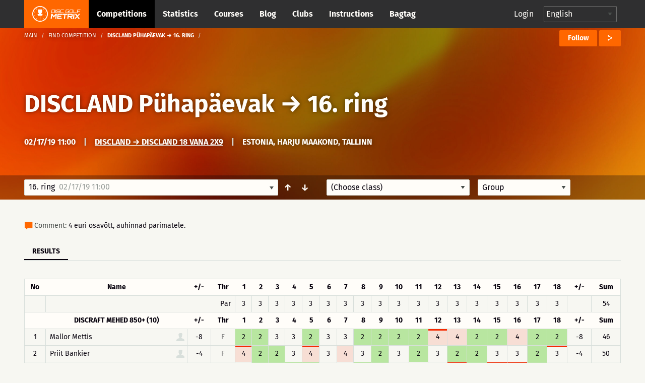

--- FILE ---
content_type: text/html; charset=UTF-8
request_url: https://discgolfmetrix.com/870964
body_size: 29505
content:
<!doctype html>
<html class="no-js" lang="en">
	<head>
		<base href="https://discgolfmetrix.com/">
		<meta charset="utf-8" />
		<meta http-equiv="x-ua-compatible" content="ie=edge">
		<meta name="viewport" content="width=device-width, initial-scale=1.0">
		<title>Metrix</title><meta property="og:title" content="Metrix" />
<meta property="og:url" content="https://discgolfmetrix.com/870964" />
<meta property="og:type" content="website" />
<meta property="og:description" content=" 4 euri osavõtt, auhinnad parimatele." />
<meta property="og:image" content="https://discgolfmetrix.com/img/metrix_logo_for_facebook.png" />
<meta property="og:image:secure_url" content="https://discgolfmetrix.com/img/metrix_logo_for_facebook.png" />
<meta property="og:image:alt" content=" 4 euri osavõtt, auhinnad parimatele." />
		<link rel="stylesheet" href="/assets/css/app.css?version=4.0">
		<link rel="stylesheet" href="/library/likely/likely.css">
		<link rel="shortcut icon" href="/assets/img/favicon.png" type="image/x-icon"/>
		<script src="/js/jquery.min.js"></script>
		<script src="/library/likely/likely.js"></script>
		<script src='https://www.google.com/recaptcha/api.js'></script>
        <!-- Google tag (gtag.js) -->
        <script async src="https://www.googletagmanager.com/gtag/js?id=G-5F8RH81RBZ"></script>
        <script>
            window.dataLayer = window.dataLayer || [];
            function gtag(){dataLayer.push(arguments);}

            // Wait for DOM to be ready before configuring
            if (document.readyState === 'loading') {
                document.addEventListener('DOMContentLoaded', initializeAnalytics);
            } else {
                initializeAnalytics();
            }

            function initializeAnalytics() {
                gtag('js', new Date());
                gtag('config', 'G-5F8RH81RBZ', {
                    'page_path': getCleanPagePath(),
                    'page_title': getPageTitle()
                });
                trackViewParameter();
            }

            function getCleanPagePath() {
                try {
                    const urlParams = new URLSearchParams(window.location.search);
                    const uParam = urlParams.get('u');
                    if (uParam) {
                        return '/u-' + encodeURIComponent(uParam);
                    }
                    return window.location.pathname;
                } catch (e) {
                    return '/';
                }
            }

            function getPageTitle() {
                try {
                    const urlParams = new URLSearchParams(window.location.search);
                    const uParam = urlParams.get('u');
                    if (uParam) {
                        return uParam.replace(/_/g, ' ').replace(/\b\w/g, l => l.toUpperCase());
                    }
                    return document.title || '/';
                } catch (e) {
                    return '/';
                }
            }

            function getViewParam() {
                const urlParams = new URLSearchParams(window.location.search);
                let view = urlParams.get('view');

                if (!view) {
                    const match = window.location.href.match(/[?&]view=([^&#]*)/);
                    if (match) {
                        view = match[1];
                    }
                }

                return view;
            }

            function trackViewParameter() {
                let viewParam = getViewParam();
                if (viewParam) {
                    gtag('event', 'view_tab_interaction', {
                        'view_tab_type': viewParam,
                        'page_context': getCleanPagePath()
                    });
                }
            }
        </script>
<script src="scorecard.js?version=3.4"></script><script src="https://code.highcharts.com/highcharts.js"></script><script src="https://code.highcharts.com/modules/data.js"></script><script src="https://code.highcharts.com/modules/series-label.js"></script><script src="https://code.highcharts.com/modules/heatmap.js"></script><script src="/assets/js/dependencies.js?version=3.2"></script>
<script src="/assets/js/app.js?version=3.3"></script>
<script src="/assets/js/competitionSubmenu.js?version=2.2"></script>
<script src="/assets/js/messages.js"></script>
<script src="/assets/js/topMenuStacking.js?version=2.0"></script>
<script src="/assets/js/scoreTable.js"></script>
<script src="/assets/js/datepicker.js?version=1.0"></script>

<script type="text/javascript">
	document.cookie = "time_zone="+ (- new Date().getTimezoneOffset()*60);
	var CompetitionID=870964;
	window.plus = 0;
	window.addEventListener('resize', function() {
		if (typeof windowResize == 'function') {
			windowResize();
		}
	});
	window.addEventListener('load', function() {
		if (typeof load == 'function') {
			load();
		}
	});
</script>
</head>

<body>
<div style="position:absolute;width:0;height:0;overflow:hidden;visibility:hidden;right:0;bottom:0;"><svg width="100%" height="100%" viewBox="0 0 764 624" version="1.1" xmlns="http://www.w3.org/2000/svg" xmlns:xlink="http://www.w3.org/1999/xlink" xml:space="preserve" xmlns:serif="http://www.serif.com/" style="fill-rule:evenodd;clip-rule:evenodd;stroke-linejoin:round;stroke-miterlimit:2;"><g id="iconset_metrix"><g><path id="icon_basket" d="M43.483,0c1.533,20.771 -0.635,36.554 -7.483,43l14,0l-3,13l-19,0l0,18l-6,3l0,-21l-19,0l-3,-13l14,0c-6.7,-6.446 -9.567,-22.227 -7.565,-43l37.048,0Z" style="fill:#aec7c0;"/><g id="logo_white"><path d="M123.414,155.435c0.027,-0.252 -0.161,-0.465 -0.414,-0.465l-9.718,0c-0.253,0 -0.486,0.213 -0.512,0.465l-1.022,9.716c-0.026,0.253 0.162,0.466 0.415,0.466l9.718,0c0.253,0 0.485,-0.213 0.512,-0.466l1.021,-9.716Zm-0.174,-2.746c1.519,0 2.615,1.224 2.455,2.746l-1.021,9.716c-0.16,1.522 -1.513,2.746 -3.033,2.746l-12.464,0l1.598,-15.208l12.465,0Z" style="fill:#fff;fill-rule:nonzero;"/><path d="M128.364,152.689l2.281,0l-1.599,15.208l-2.28,0l1.598,-15.208Z" style="fill:#fff;fill-rule:nonzero;"/><path d="M147.709,156.322l-2.28,0l0.093,-0.887c0.027,-0.253 -0.161,-0.465 -0.417,-0.465l-9.715,0c-0.253,0 -0.486,0.212 -0.513,0.465l-0.341,3.252c-0.027,0.256 0.161,0.466 0.414,0.466l9.716,0c1.522,0 2.617,1.224 2.457,2.746l-0.342,3.252c-0.16,1.522 -1.512,2.746 -3.035,2.746l-9.715,0c-1.52,0 -2.618,-1.224 -2.458,-2.746l0.093,-0.886l2.283,0l-0.093,0.886c-0.026,0.253 0.162,0.466 0.414,0.466l9.716,0c0.255,0 0.488,-0.213 0.515,-0.466l0.342,-3.252c0.026,-0.253 -0.162,-0.465 -0.417,-0.465l-9.716,0c-1.52,0 -2.617,-1.225 -2.458,-2.747l0.342,-3.252c0.16,-1.522 1.516,-2.746 3.035,-2.746l9.716,0c1.522,0 2.617,1.224 2.458,2.746l-0.094,0.887Z" style="fill:#fff;fill-rule:nonzero;"/><path d="M152.851,154.97c-0.253,0 -0.486,0.213 -0.512,0.465l-1.021,9.716c-0.027,0.253 0.161,0.466 0.414,0.466l12.422,0l-0.24,2.28l-12.422,0c-1.52,0 -2.615,-1.224 -2.455,-2.746l1.021,-9.716c0.16,-1.522 1.513,-2.746 3.033,-2.746l12.421,0l-0.239,2.281l-12.422,0Z" style="fill:#fff;fill-rule:nonzero;"/><path d="M188.651,156.344l-2.284,0l0.096,-0.909c0.026,-0.252 -0.161,-0.465 -0.414,-0.465l-9.719,0c-0.252,0 -0.485,0.213 -0.512,0.465l-1.021,9.716c-0.026,0.253 0.162,0.466 0.414,0.466l9.719,0c0.252,0 0.485,-0.213 0.512,-0.466l0.346,-3.294l-3.59,0l0.24,-2.281l5.873,0l-0.586,5.575c-0.16,1.522 -1.516,2.746 -3.035,2.746l-9.718,0c-1.52,0 -2.618,-1.224 -2.458,-2.746l1.021,-9.716c0.16,-1.522 1.516,-2.746 3.035,-2.746l9.718,0c1.52,0 2.618,1.224 2.458,2.746l-0.095,0.909Z" style="fill:#fff;fill-rule:nonzero;"/><path d="M202.411,165.617c0.253,0 0.485,-0.213 0.512,-0.466l1.021,-9.716c0.027,-0.252 -0.161,-0.465 -0.414,-0.465l-9.718,0c-0.253,0 -0.486,0.213 -0.512,0.465l-1.022,9.716c-0.026,0.253 0.162,0.466 0.415,0.466l9.718,0Zm1.359,-12.928c1.519,0 2.617,1.224 2.457,2.746l-1.021,9.716c-0.16,1.522 -1.515,2.746 -3.035,2.746l-9.718,0c-1.519,0 -2.615,-1.224 -2.455,-2.746l1.021,-9.716c0.16,-1.522 1.513,-2.746 3.032,-2.746l9.719,0Z" style="fill:#fff;fill-rule:nonzero;"/><path d="M208.856,152.669l2.281,0l-1.361,12.948l12.928,0l-0.24,2.28l-15.208,0l1.6,-15.228Z" style="fill:#fff;fill-rule:nonzero;"/><path d="M239.263,152.689l-0.239,2.281l-11.659,0l-0.44,4.183l9.378,0l-0.239,2.281l-9.378,0l-0.68,6.463l-2.283,0l1.599,-15.208l13.941,0Z" style="fill:#fff;fill-rule:nonzero;"/><path d="M128.824,171.493l5.032,0l-2.366,22.503l-4.876,0l1.586,-15.096c-2.846,3.002 -5.913,6.314 -8.723,9.25l-6.814,-9.217l-1.583,15.063l-4.844,0l2.365,-22.503l5.002,0l6.669,9.095l8.552,-9.095Z" style="fill:#fff;fill-rule:nonzero;"/><path d="M157.166,176.369l-15.877,0l-0.414,3.938l12.785,0l-0.512,4.874l-12.785,0l-0.414,3.938l15.877,0l-0.513,4.877l-20.783,0l2.365,-22.503l20.783,0l-0.512,4.876Z" style="fill:#fff;fill-rule:nonzero;"/><path d="M181.376,171.493l-0.513,4.876l-8.812,0l-1.853,17.627l-4.876,0l1.852,-17.627l-8.814,0l0.512,-4.876l22.504,0Z" style="fill:#fff;fill-rule:nonzero;"/><path d="M186.682,181.714l12.753,0l0.562,-5.344l-12.753,0l-0.562,5.344Zm17.633,0.251c-0.266,2.531 -2.579,4.623 -5.142,4.623l-0.218,0c1.395,1.875 2.905,3.876 4.27,5.751l-0.174,1.657l-5,0l-5.442,-7.408l-6.442,0.033c0.062,0 0.088,0.062 0.075,0.188c-0,0 -0.062,0 -0.092,-0.033l-0.758,7.22l-4.844,0l2.361,-22.471l17.847,0c2.564,0 4.437,2.093 4.17,4.624l-0.611,5.816Z" style="fill:#fff;fill-rule:nonzero;"/><path d="M207.987,171.493l4.874,0l-2.365,22.503l-4.874,0l2.365,-22.503Z" style="fill:#fff;fill-rule:nonzero;"/><path d="M237.492,171.493l-0.174,1.657l-9.072,9.596l7.058,9.563l-0.177,1.687l-5.032,0l-5.476,-7.375c-1.94,2.093 -4.809,5.032 -6.963,7.375l-5.032,0l0.174,-1.657l9.042,-9.593c-2.295,-3.157 -4.697,-6.472 -7.025,-9.596l0.174,-1.657l5.032,0l5.472,7.407c1.911,-2.125 4.78,-5.032 6.967,-7.407l5.032,0Z" style="fill:#fff;fill-rule:nonzero;"/><path d="M77.926,196.685l-3.535,-4.866c-0.509,0.397 -1.033,0.776 -1.572,1.133l3.539,4.871c-4.711,3.177 -10.337,5.091 -16.389,5.277l0,-6.019c-0.322,0.012 -0.644,0.024 -0.969,0.024c-0.325,0 -0.647,-0.012 -0.969,-0.024l0,6.019c-6.053,-0.186 -11.678,-2.1 -16.389,-5.277l3.539,-4.871c-0.54,-0.357 -1.063,-0.736 -1.573,-1.133l-3.535,4.866c-4.613,-3.546 -8.211,-8.349 -10.268,-13.897l5.745,-1.867c-0.228,-0.602 -0.432,-1.214 -0.615,-1.837l-5.742,1.866c-0.854,-2.837 -1.318,-5.84 -1.318,-8.95c0,-2.922 0.413,-5.748 1.17,-8.431l5.757,1.871c0.17,-0.627 0.362,-1.244 0.578,-1.85l-5.753,-1.869c1.985,-5.656 5.558,-10.566 10.184,-14.2l3.56,4.9c0.505,-0.403 1.022,-0.791 1.557,-1.154l-3.559,-4.898c4.767,-3.289 10.491,-5.279 16.662,-5.469l-0,6.072c0.322,-0.012 0.644,-0.024 0.969,-0.024c0.325,0 0.647,0.012 0.969,0.024l-0,-6.072c6.171,0.19 11.895,2.18 16.661,5.469l-3.558,4.898c0.535,0.363 1.052,0.751 1.557,1.153l3.559,-4.899c4.626,3.634 8.2,8.544 10.185,14.2l-5.753,1.869c0.216,0.606 0.408,1.223 0.578,1.85l5.757,-1.871c0.757,2.683 1.17,5.509 1.17,8.431c-0,3.11 -0.464,6.113 -1.318,8.95l-5.742,-1.866c-0.183,0.623 -0.387,1.235 -0.615,1.837l5.745,1.867c-2.057,5.548 -5.655,10.351 -10.269,13.897m-18.926,-59.685c-19.299,0 -35,15.701 -35,35c-0,19.299 15.701,35 35,35c19.299,0 35,-15.701 35,-35c-0,-19.299 -15.701,-35 -35,-35" style="fill:#fff;fill-rule:nonzero;"/><path d="M59.981,179.487l0,14.488l-1.95,0l0,-14.488l-9.116,0l-1.215,-7.217l7.53,-0.042c-3.399,-2.729 -5.779,-9.037 -5.779,-16.384c0,-1.198 0.063,-2.37 0.183,-3.503l18.731,0c0.121,1.133 0.184,2.305 0.184,3.503c0,7.311 -2.357,13.593 -5.729,16.344l7.48,-0.041l-1.513,7.34l-8.806,0Z" style="fill:#fff;fill-rule:nonzero;"/></g><path id="icon_location" d="M82,0c-4.561,0 -8,3.582 -8,8.333c0,5.978 7.437,11.362 7.753,11.588c0.074,0.053 0.161,0.079 0.247,0.079c0.086,0 0.173,-0.026 0.247,-0.079c0.316,-0.226 7.753,-5.61 7.753,-11.588c0,-4.751 -3.439,-8.333 -8,-8.333Zm4.48,6.571l-2.324,1.915l0.778,3.08c0.045,0.175 -0.03,0.359 -0.185,0.455c-0.16,0.096 -0.357,0.079 -0.493,-0.034l-2.256,-1.862l-2.257,1.862c-0.14,0.114 -0.339,0.129 -0.493,0.033c-0.155,-0.096 -0.229,-0.28 -0.186,-0.455l0.779,-3.08l-2.323,-1.914c-0.136,-0.114 -0.187,-0.299 -0.127,-0.463c0.061,-0.164 0.219,-0.275 0.396,-0.275l2.862,0l0.953,-2.64c0.059,-0.166 0.217,-0.276 0.396,-0.276c0.178,0 0.336,0.11 0.397,0.276l0.952,2.64l2.862,0c0.176,0 0.335,0.111 0.395,0.275c0.061,0.164 0.01,0.349 -0.126,0.463Z" style="fill:#ff6700;fill-rule:nonzero;"/><path id="icon_calendar" d="M126,5.333l0,10.334c0,0.184 -0.149,0.333 -0.333,0.333l-15.334,0c-0.184,0 -0.333,-0.149 -0.333,-0.333l0,-10.334l16,0Zm-4.667,2l0,-1c0,-0.184 -0.149,-0.333 -0.333,-0.333c-0.184,0 -0.333,0.149 -0.333,0.333l0,1l-2.667,0l0,-1c0,-0.184 -0.149,-0.333 -0.333,-0.333c-0.184,0 -0.334,0.149 -0.334,0.333l0,1l-2.666,0l0,-1c0,-0.184 -0.15,-0.333 -0.334,-0.333c-0.184,0 -0.333,0.149 -0.333,0.333l0,1l-2.333,0c-0.184,0 -0.334,0.15 -0.334,0.334c0,0.184 0.15,0.333 0.334,0.333l2.333,0l0,2l-2.333,0c-0.184,0 -0.334,0.149 -0.334,0.333c0,0.184 0.15,0.334 0.334,0.334l2.333,0l0,2l-2.333,0c-0.184,0 -0.334,0.149 -0.334,0.333c0,0.184 0.15,0.333 0.334,0.333l2.333,0l0,1c0,0.184 0.149,0.334 0.333,0.334c0.184,0 0.334,-0.15 0.334,-0.334l0,-1l2.666,0l0,1c0,0.184 0.15,0.334 0.334,0.334c0.184,0 0.333,-0.15 0.333,-0.334l0,-1l2.667,0l0,1c0,0.184 0.149,0.334 0.333,0.334c0.184,0 0.333,-0.15 0.333,-0.334l0,-1l3,0c0.184,0 0.334,-0.149 0.334,-0.333c0,-0.184 -0.15,-0.333 -0.334,-0.333l-3,0l0,-2l3,0c0.184,0 0.334,-0.15 0.334,-0.334c0,-0.184 -0.15,-0.333 -0.334,-0.333l-3,0l0,-2l3,0c0.184,0 0.334,-0.149 0.334,-0.333c0,-0.184 -0.15,-0.334 -0.334,-0.334l-3,0Zm-3.333,3.334l2.667,0l0,2l-2.667,0l0,-2Zm-3.333,0l2.666,0l0,2l-2.666,0l0,-2Zm3.333,-2.667l2.667,0l0,2l-2.667,0l0,-2Zm-3.333,0l2.666,0l0,2l-2.666,0l0,-2Zm0.333,-8c0.184,0 0.333,0.149 0.333,0.333l0,1l5.334,0l0,-1c0,-0.184 0.149,-0.333 0.333,-0.333l2,0c0.184,0 0.333,0.149 0.333,0.333l0,1l2.334,0c0.184,0 0.333,0.15 0.333,0.334l0,3l-16,0l0,-3c0,-0.184 0.149,-0.334 0.333,-0.334l2.334,0l0,-1c0,-0.184 0.149,-0.333 0.333,-0.333l2,0Zm-0.333,2.667l0,-2l-1.334,0l0,2l1.334,0Zm8,0l0,-2l-1.334,0l0,2l1.334,0Z" style="fill:#ff6700;"/><path id="icon_distance" d="M165.816,6.304c-0.066,0.102 -0.153,0.231 -0.265,0.389c-0.068,0.095 -0.175,0.146 -0.284,0.146c-0.07,0 -0.139,-0.021 -0.201,-0.064c-0.157,-0.111 -0.193,-0.328 -0.082,-0.485c0.234,-0.33 0.366,-0.549 0.37,-0.555c0.06,-0.1 0.161,-0.153 0.268,-0.162c-1.028,-3.231 -4.05,-5.573 -7.622,-5.573c-4.419,0 -8,3.583 -8,8c0,1.496 0.419,2.892 1.133,4.089c0.025,-0.099 0.054,-0.209 0.092,-0.338c0.054,-0.184 0.246,-0.291 0.431,-0.236c0.185,0.054 0.29,0.247 0.236,0.432c-0.11,0.375 -0.157,0.629 -0.158,0.638c-0.016,0.086 -0.064,0.159 -0.128,0.209c1.459,1.943 3.776,3.206 6.394,3.206c4.419,0 8,-3.581 8,-8c0,-0.582 -0.066,-1.149 -0.184,-1.696Zm-12.849,3.41c-0.231,0.293 -0.445,0.648 -0.634,1.054c-0.059,0.126 -0.185,0.2 -0.316,0.2c-0.049,0 -0.1,-0.01 -0.147,-0.032c-0.174,-0.081 -0.249,-0.288 -0.168,-0.462c0.213,-0.454 0.454,-0.855 0.718,-1.19c0.12,-0.15 0.338,-0.176 0.489,-0.057c0.15,0.118 0.177,0.337 0.058,0.487Zm9.679,-0.168c-0.447,0.261 -0.894,0.435 -1.327,0.515c-0.022,0.004 -0.043,0.006 -0.065,0.006c-0.163,0 -0.309,-0.117 -0.341,-0.284c-0.035,-0.189 0.089,-0.37 0.278,-0.406c0.355,-0.066 0.727,-0.212 1.106,-0.432c0.164,-0.096 0.378,-0.041 0.476,0.126c0.096,0.166 0.04,0.379 -0.127,0.475Zm-2.696,0.519c-0.02,0 -0.039,-0.001 -0.059,-0.004c-0.395,-0.067 -0.816,-0.186 -1.323,-0.375c-0.18,-0.066 -0.272,-0.266 -0.205,-0.446c0.068,-0.181 0.27,-0.273 0.447,-0.206c0.466,0.173 0.846,0.281 1.198,0.34c0.189,0.032 0.317,0.211 0.285,0.401c-0.029,0.169 -0.177,0.29 -0.343,0.29Zm-2.157,-1.063c-0.055,0.137 -0.185,0.22 -0.324,0.22c-0.042,0 -0.086,-0.008 -0.128,-0.025c-0.351,-0.14 -0.767,-0.296 -1.198,-0.403c-0.188,-0.045 -0.301,-0.234 -0.254,-0.421c0.046,-0.186 0.233,-0.299 0.421,-0.254c0.471,0.117 0.914,0.283 1.287,0.431c0.18,0.072 0.267,0.274 0.196,0.452Zm-2.852,-0.343c-0.122,0.005 -0.245,0.016 -0.37,0.033c-0.254,0.037 -0.5,0.12 -0.731,0.249c-0.054,0.029 -0.111,0.043 -0.169,0.043c-0.122,0 -0.241,-0.064 -0.305,-0.179c-0.093,-0.168 -0.032,-0.379 0.135,-0.472c0.306,-0.171 0.632,-0.282 0.971,-0.33c0.149,-0.021 0.297,-0.034 0.441,-0.039l0.014,0c0.187,0 0.34,0.147 0.348,0.334c0.008,0.192 -0.142,0.354 -0.334,0.361Zm9.769,-0.894c-0.314,0.36 -0.634,0.684 -0.951,0.965c-0.067,0.06 -0.149,0.089 -0.231,0.089c-0.096,0 -0.192,-0.04 -0.261,-0.117c-0.128,-0.144 -0.114,-0.364 0.03,-0.492c0.295,-0.261 0.594,-0.565 0.889,-0.903c0.128,-0.145 0.348,-0.158 0.491,-0.033c0.145,0.126 0.159,0.346 0.033,0.491Zm-4.623,-4.982c1.257,0 1.739,1.043 1.739,1.739c-0,1.259 -1.739,3.826 -1.739,3.826c-0,0 -1.739,-2.567 -1.739,-3.826c-0,-0.696 0.481,-1.739 1.739,-1.739Zm0.775,2.434c-0,-0.471 -0.348,-0.695 -0.695,-0.695c-0.348,0 -0.696,0.224 -0.696,0.695c-0,0.473 0.348,0.696 0.696,0.696c0.347,0 0.695,-0.223 0.695,-0.696Z" style="fill:#ff6700;"/><path id="icon_club" d="M248.164,15.997c-0.181,0 -0.329,-0.145 -0.333,-0.327c-0.004,-0.184 0.143,-0.336 0.326,-0.34c1.624,-0.034 3.151,-0.587 4.419,-1.601c0.145,-0.114 0.354,-0.091 0.468,0.053c0.115,0.143 0.092,0.353 -0.052,0.469c-1.382,1.105 -3.049,1.709 -4.821,1.746l-0.007,0Zm-1.934,-0.196c-1.698,-0.384 -3.251,-1.335 -4.372,-2.679c-0.118,-0.141 -0.1,-0.351 0.042,-0.469c0.14,-0.118 0.351,-0.1 0.469,0.042c1.028,1.232 2.452,2.104 4.008,2.456c0.179,0.04 0.292,0.219 0.251,0.398c-0.041,0.188 -0.232,0.294 -0.398,0.252Zm7.66,-2.884c-0.147,-0.112 -0.174,-0.32 -0.063,-0.466c0.986,-1.288 1.506,-2.827 1.506,-4.453c-0,-0.184 0.15,-0.348 0.334,-0.348c0.183,0 0.333,0.118 0.333,0.348c-0,1.774 -0.569,3.453 -1.643,4.857c-0.111,0.145 -0.319,0.175 -0.467,0.062Zm-5.866,-5.302c0.78,-0.465 1.31,-1.31 1.31,-2.283c-0,-1.471 -1.196,-2.667 -2.667,-2.667c-1.47,0 -2.666,1.196 -2.666,2.667c-0,0.973 0.529,1.818 1.31,2.283c-1.508,0.631 -2.643,2.253 -2.643,4.05c-0,0.184 0.149,0.333 0.333,0.333l7.333,0c0.184,0 0.333,-0.149 0.333,-0.333c-0,-1.797 -1.135,-3.419 -2.643,-4.05Zm-7.226,3.868c-0.786,-1.62 -0.976,-3.414 -0.637,-5.087c0.037,-0.18 0.215,-0.296 0.393,-0.26c0.181,0.037 0.297,0.213 0.261,0.393c-0.307,1.511 -0.146,3.161 0.583,4.664c0.08,0.166 0.012,0.365 -0.154,0.445c-0.167,0.08 -0.366,0.012 -0.446,-0.155Zm13.202,-0.819l-2.779,0c-0.224,-1.07 -0.787,-2.063 -1.584,-2.79c0.158,-0.109 0.323,-0.208 0.498,-0.285c-0.231,-0.173 -0.419,-0.397 -0.558,-0.651c0.388,-0.694 0.529,-1.49 0.335,-2.343c0.363,-0.368 0.866,-0.596 1.422,-0.596c1.102,0 2,0.897 2,1.999c-0,0.65 -0.317,1.224 -0.798,1.589c1.056,0.465 1.797,1.518 1.797,2.744c-0,0.184 -0.149,0.333 -0.333,0.333Zm1.109,-4.471c-0.391,-1.545 -1.299,-2.946 -2.557,-3.944c-0.144,-0.114 -0.168,-0.324 -0.054,-0.468c0.115,-0.145 0.325,-0.169 0.468,-0.054c1.372,1.087 2.363,2.615 2.789,4.302c0.046,0.179 -0.062,0.36 -0.24,0.405c-0.186,0.046 -0.362,-0.069 -0.406,-0.241Zm-14.169,-1.204c-0.166,-0.08 -0.236,-0.279 -0.157,-0.445c0.755,-1.573 2.026,-2.877 3.58,-3.672c0.164,-0.082 0.364,-0.019 0.448,0.145c0.084,0.164 0.019,0.365 -0.145,0.449c-1.425,0.729 -2.59,1.924 -3.282,3.367c-0.078,0.162 -0.275,0.238 -0.444,0.156Zm10.085,-3.673c-1.457,-0.661 -3.122,-0.823 -4.678,-0.463c-0.181,0.042 -0.358,-0.07 -0.4,-0.25c-0.041,-0.179 0.071,-0.359 0.25,-0.399c1.699,-0.392 3.514,-0.215 5.103,0.505c0.168,0.076 0.242,0.273 0.166,0.441c-0.078,0.171 -0.28,0.241 -0.441,0.166Z" style="fill:#cacaca;"/><path id="icon_group" d="M217.847,7.827c1.07,-0.648 1.796,-1.825 1.796,-3.181c0,-2.048 -1.64,-3.714 -3.657,-3.714c-2.016,0 -3.657,1.666 -3.657,3.714c0,1.356 0.726,2.533 1.797,3.181c-2.068,0.879 -3.625,3.137 -3.625,5.641c0,0.256 0.205,0.464 0.457,0.464l10.057,0c0.252,0 0.457,-0.208 0.457,-0.464c0,-2.504 -1.557,-4.762 -3.625,-5.641Zm8.196,4.247l-3.812,0c-0.307,-1.491 -1.079,-2.874 -2.172,-3.887c0.217,-0.151 0.443,-0.289 0.683,-0.396c-0.316,-0.242 -0.575,-0.554 -0.765,-0.908c0.532,-0.965 0.725,-2.075 0.459,-3.264c0.498,-0.511 1.187,-0.83 1.95,-0.83c1.512,0 2.743,1.25 2.743,2.786c0,0.905 -0.435,1.704 -1.095,2.213c1.449,0.647 2.466,2.114 2.466,3.822c0,0.256 -0.205,0.464 -0.457,0.464Z" style="fill:#ff6700;"/><path id="icon_placeholder" d="M188,4.583l0,9.988l7.776,-2.589l0.224,-0.315l0,-9.344l-8,2.26Zm-8,7.084l0.224,0.315l7.109,2.589l0,-9.985l-7.333,-2.17l0,9.251Zm8.084,-11.656c-0.055,-0.015 -0.113,-0.015 -0.168,-0l-7.268,1.896l7.043,2.069l7.504,-2.11l-7.111,-1.855Z" style="fill:#ff6700;"/><path id="placeholder_portrait" d="M137.408,505.283c6.734,-6.366 6.242,-20.275 0.784,-25c4.341,-11.541 9.908,-24.975 7.558,-36.741c-2.883,-14.425 -23.367,-19.542 -40.033,-19.542c-12.925,0 -28.625,3.258 -33.575,12.175c-4.975,0.55 -8.817,2.608 -11.442,6.142c-7.233,9.766 -2.292,24.758 1.267,37.808c-5.459,4.733 -6.109,18.792 0.625,25.158c0.925,13.234 8.75,21.342 12.408,24.45l-0,20.067c-3.508,1.308 -6.942,2.575 -10.283,3.8c-28.925,10.633 -49.825,18.325 -55.942,30.567c-8.675,17.341 -8.775,34.925 -8.775,35.666c-0,2.3 1.867,4.167 4.167,4.167l191.666,0c2.3,0 4.167,-1.867 4.167,-4.167c-0,-0.741 -0.1,-18.325 -8.775,-35.666c-6.125,-12.25 -27.025,-19.934 -55.95,-30.567c-3.333,-1.233 -6.775,-2.492 -10.275,-3.8l0,-20.067c3.658,-3.116 11.483,-11.216 12.408,-24.45Z" style="fill:#d8dfdb;fill-rule:nonzero;"/><path id="icon_speech" d="M270,0c-4.411,0 -8,2.989 -8,6.662c0,1.735 0.785,3.361 2.217,4.605l-1.607,3.244c-0.143,0.287 0.157,0.591 0.439,0.456l4.291,-2.019c0.852,0.249 1.746,0.376 2.66,0.376c4.411,0 8,-2.988 8,-6.662c0,-3.673 -3.589,-6.662 -8,-6.662Z" style="fill:#ff6700;fill-rule:nonzero;"/><path id="icon_flag_triangle" d="M302.793,4.361l-9.716,-4.202c-0.115,-0.094 -0.257,-0.159 -0.418,-0.159c-0.368,0 -0.666,0.299 -0.666,0.667l0,14.669c0,0.368 0.298,0.666 0.666,0.666c0.369,0 0.667,-0.298 0.667,-0.666l0,-6.261l9.467,-4.102c0.268,-0.115 0.268,-0.496 0,-0.612Z" style="fill:#ff6700;fill-rule:nonzero;"/><path id="icon_length" d="M313.329,3.108c-2.425,0 -3.64,2.127 -3.261,4.324c0.382,2.215 3.261,6.919 3.261,6.919c0,-0 2.96,-5.016 3.26,-6.919c0.354,-2.236 -0.835,-4.324 -3.26,-4.324Zm0.58,12.892c-0.133,0 -0.263,-0.069 -0.341,-0.196c-0.123,-0.2 -0.07,-0.468 0.119,-0.599l9.373,-6.486c0.189,-0.129 0.441,-0.073 0.564,0.126c0.122,0.199 0.07,0.468 -0.118,0.599l-9.374,6.486c-0.07,0.048 -0.146,0.07 -0.223,0.07Zm-0.58,-7.702c-0.843,0 -1.631,-0.835 -1.631,-1.73c0,-0.894 0.788,-1.73 1.631,-1.73c0.843,0 1.63,0.836 1.63,1.73c0,0.895 -0.787,1.73 -1.63,1.73Zm10.226,-8.298c-1.475,0 -2.445,1.032 -2.445,2.594c0,1.566 2.445,5.189 2.445,5.189c0,0 2.445,-3.623 2.445,-5.189c0,-1.561 -0.972,-2.594 -2.445,-2.594Zm0,3.892c-0.553,0 -1.223,-0.433 -1.223,-1.298c0,-0.864 0.67,-1.297 1.223,-1.297c0.552,0 1.222,0.433 1.222,1.297c0,0.865 -0.67,1.298 -1.222,1.298Z" style="fill:#ff6700;"/><g id="illustration_top"><path id="Filled_Icons" d="M55.998,245.696c-0,-0.706 -0.607,-1.251 -1.165,-1.196l-4.701,0.015c0.041,-1.15 0.067,-2.345 0.067,-3.6c-0,-0.66 -0.523,-1.195 -1.163,-1.195l-41.852,0c-0.642,0 -1.163,0.535 -1.163,1.195c0,1.25 0.026,2.438 0.065,3.585l-4.715,0c-0.642,0 -1.163,0.536 -1.163,1.196c-0.107,9.838 1.66,19.808 11.242,20.289c5.613,8.268 13.091,6.781 13.091,14.349c-0.105,5.916 -1.681,9.583 -9.219,9.583c-0.642,0 -1.163,0.535 -1.163,1.195l-0,4.781c-0,0.659 0.521,1.195 1.163,1.195l25.56,0c0.639,0 1.163,-0.536 1.163,-1.195l-0,-4.781c-0,-0.66 -0.524,-1.195 -1.163,-1.195c-6.664,0 -9.366,-2.771 -9.366,-9.562c-0,-7.584 7.494,-6.174 13.158,-14.37c9.703,-0.478 11.396,-10.676 11.324,-20.289Zm-53.479,1.195l3.684,-0c0.481,7.584 1.888,12.781 3.734,16.493c-6.427,-1.453 -7.478,-9.741 -7.418,-16.493Zm33.211,6.96l-3.439,2.434l1.553,4.553c0.167,0.498 -0,1.05 -0.412,1.36c-0.414,0.311 -0.974,0.309 -1.385,-0.009l-3.953,-3.048l-3.953,3.045c-0.412,0.318 -0.972,0.321 -1.386,0.01c-0.411,-0.311 -0.579,-0.863 -0.411,-1.36l1.553,-4.554l-3.439,-2.431c-0.419,-0.298 -0.602,-0.839 -0.449,-1.338c0.151,-0.5 0.6,-0.842 1.109,-0.842l3.93,0l2.004,-4.121c0.393,-0.81 1.686,-0.81 2.081,0l2.007,4.121l3.929,0c0.509,0 0.958,0.342 1.109,0.842c0.154,0.499 -0.03,1.04 -0.448,1.338Zm10.481,9.531c1.877,-3.705 3.311,-8.897 3.802,-16.477l3.671,-0.012c0.045,6.738 -1.044,15.026 -7.473,16.489Z" style="fill:#ff6700;fill-rule:nonzero;"/></g><path id="icon_pedestal" d="M353.95,8.29c-0.002,-0.005 -0.001,-0.01 -0.003,-0.014l-1.5,-3c-0.085,-0.169 -0.257,-0.276 -0.447,-0.276l-5,-0l0,-1.5c0,-0.075 -0.02,-0.147 -0.05,-0.21c-0.002,-0.005 -0.001,-0.01 -0.003,-0.014l-1.5,-3c-0.085,-0.169 -0.258,-0.276 -0.447,-0.276l-6,-0c-0.189,-0 -0.362,0.107 -0.447,0.276l-1.5,3c-0.002,0.004 -0.001,0.009 -0.003,0.014c-0.031,0.063 -0.05,0.135 -0.05,0.21l0,1.5l-5,-0c-0.189,-0 -0.362,0.107 -0.447,0.276l-1.5,3c-0.002,0.004 -0.001,0.009 -0.003,0.014c-0.03,0.064 -0.05,0.135 -0.05,0.21l0,9c0,0.276 0.224,0.5 0.5,0.5l23,0c0.276,0 0.5,-0.224 0.5,-0.5l0,-9c0,-0.075 -0.02,-0.146 -0.05,-0.21Zm-18.96,6.71c0.276,0 0.5,0.224 0.5,0.5c0,0.276 -0.223,0.5 -0.5,0.5l-1.873,0c-0.401,0 -0.642,-0.454 -0.409,-0.786l1.703,-2.434c0.228,-0.343 -0.022,-0.696 -0.347,-0.696c-0.234,0 -0.426,0.183 -0.436,0.416c-0.012,0.275 -0.253,0.493 -0.522,0.477c-0.276,-0.011 -0.49,-0.245 -0.478,-0.521c0.034,-0.771 0.664,-1.373 1.436,-1.373c1.111,0 1.862,1.245 1.169,2.264l-1.156,1.653l0.913,0Zm2.01,-7l-5.691,-0l1,-2l4.691,-0l0,2Zm6,4.894c0,0.276 -0.224,0.5 -0.5,0.5c-0.276,-0 -0.5,-0.224 -0.5,-0.5l0,-3.842c-0.483,0.082 -0.785,-0.514 -0.43,-0.854l0.584,-0.56c0.314,-0.301 0.846,-0.079 0.846,0.362l0,4.894Zm-4.691,-9.894l1,-2l5.383,-0l1,2l-7.383,-0Zm13.062,11.499c0,0.747 -0.444,1.501 -1.436,1.501c-0.833,-0 -1.395,-0.555 -1.434,-1.413c-0.013,-0.276 0.2,-0.51 0.477,-0.523c0.32,-0.022 0.51,0.202 0.521,0.477c0.022,0.459 0.281,0.459 0.436,0.459c0.142,-0 0.436,-0 0.436,-0.501c0,-0.5 -0.294,-0.5 -0.436,-0.5c-0.276,-0 -0.5,-0.224 -0.5,-0.5c0,-0.275 0.224,-0.5 0.5,-0.5c0.142,-0 0.436,-0 0.436,-0.5c0,-0.499 -0.294,-0.499 -0.436,-0.499c-0.155,-0 -0.415,-0 -0.436,0.458c-0.012,0.276 -0.197,0.498 -0.521,0.477c-0.276,-0.013 -0.489,-0.247 -0.477,-0.522c0.039,-0.858 0.602,-1.413 1.434,-1.413c0.991,-0 1.436,0.753 1.436,1.499c0,0.361 -0.106,0.722 -0.326,1c0.22,0.278 0.326,0.64 0.326,1Zm-4.371,-6.499l0,-2l4.691,-0l1,2l-5.691,-0Z" style="fill:#fe6b1f;fill-rule:nonzero;"/><g id="icon_small"><rect x="72" y="24" width="24" height="24" style="fill:none;"/><path d="M73.686,33.752l1.853,0.854c0.066,0.031 0.137,0.046 0.21,0.046l6.5,0c0.915,0 1.5,-1.1 1.5,-1.855l0,-0.145c0,-0.552 -0.448,-1 -1,-1l-8.5,0c-0.552,0 -1,0.448 -1,1l0,0.292c-0.001,0.265 0.105,0.52 0.293,0.707c0.041,0.042 0.09,0.076 0.144,0.101Z" style="fill:#ff6700;fill-rule:nonzero;"/><path d="M94.348,41.904l-6.2,0c-0.125,0 -0.23,0.092 -0.247,0.216c-0.019,0.135 -0.029,0.272 -0.029,0.409c0.032,1.864 1.569,3.349 3.434,3.317c1.819,-0.031 3.286,-1.498 3.317,-3.317c0,-0.136 -0.01,-0.273 -0.028,-0.408c-0.017,-0.124 -0.122,-0.216 -0.247,-0.217Z" style="fill:#ff6700;fill-rule:nonzero;"/><path d="M80.691,42.904l-5.885,0c-0.139,0 -0.251,0.113 -0.25,0.252c0,0.013 0.001,0.027 0.003,0.04c0.289,1.762 1.95,2.956 3.712,2.667c1.369,-0.224 2.443,-1.298 2.667,-2.667c0.023,-0.137 -0.07,-0.266 -0.207,-0.289c-0.013,-0.002 -0.026,-0.003 -0.04,-0.003Z" style="fill:#ff6700;fill-rule:nonzero;"/><path d="M91.25,35.904l-0.793,0c-0.071,0 -0.139,-0.03 -0.186,-0.084c-0.049,-0.054 -0.072,-0.127 -0.063,-0.2c0.026,-0.207 0.04,-0.416 0.042,-0.625l0,-2.423c-0.001,-0.138 0.109,-0.25 0.247,-0.251c0.055,0 0.109,0.017 0.153,0.051c0.623,0.428 1.347,0.685 2.1,0.747c0.552,0 1,-0.448 1,-1l0,-2.93c0,-0.288 -0.124,-0.563 -0.341,-0.753c-0.216,-0.19 -0.504,-0.277 -0.789,-0.239c-0.747,0.079 -1.459,0.36 -2.059,0.812c-0.066,0.054 -0.156,0.07 -0.237,0.044c-0.081,-0.027 -0.143,-0.093 -0.164,-0.176c-0.28,-1.103 -1.272,-1.875 -2.41,-1.877l-1.5,0c-0.552,0 -1,0.448 -1,1c0,0.552 0.448,1 1,1l1.5,0c0.276,0 0.5,0.224 0.5,0.5l0,5.5c-0.002,1.855 -1.041,3.554 -2.693,4.4c-0.122,0.063 -0.272,0.016 -0.336,-0.106c-0.007,-0.014 -0.013,-0.029 -0.018,-0.045c-0.57,-2.268 -2.614,-3.855 -4.953,-3.845l-2.5,0c-3.173,0.004 -5.745,2.575 -5.75,5.748c0,0.414 0.336,0.75 0.75,0.75l10.5,0c1.274,0.041 2.532,-0.294 3.617,-0.964c0.039,-0.023 0.084,-0.036 0.13,-0.036l8.254,0c0.414,-0.001 0.749,-0.336 0.749,-0.75c-0.149,-2.48 -2.269,-4.375 -4.75,-4.248Z" style="fill:#ff6700;fill-rule:nonzero;"/></g><g id="icon_medium"><rect x="96" y="24" width="24" height="24" style="fill:none;"/><path d="M96.672,35.189l1.9,-2.853c0.556,-0.837 1.495,-1.339 2.5,-1.336l5.6,0c0.963,0.002 1.883,0.4 2.545,1.1l3.21,3.4c0.039,0.041 0.09,0.067 0.146,0.075l4.589,0.656c1.011,0.148 1.897,0.755 2.4,1.644c0.044,0.078 0.044,0.172 0,0.25c-0.045,0.077 -0.127,0.124 -0.216,0.124l-1.846,0c-0.414,0 -0.75,0.336 -0.75,0.75c0,0.414 0.336,0.75 0.75,0.75l2.25,0c0.138,0 0.25,0.112 0.25,0.25l0,1c0,1.105 -0.895,2 -2,2l-0.5,0c-0.138,0 -0.25,-0.112 -0.25,-0.25c0,-1.657 -1.343,-3 -3,-3c-1.657,0 -3,1.343 -3,3c0.001,0.138 -0.11,0.249 -0.248,0.25l-7.002,0c-0.138,0 -0.25,-0.112 -0.25,-0.25c-0.015,-1.657 -1.37,-2.988 -3.026,-2.973c-1.474,0.013 -2.719,1.093 -2.94,2.55c-0.019,0.137 -0.146,0.232 -0.283,0.212c-0.037,-0.005 -0.072,-0.018 -0.103,-0.039c-0.311,-0.204 -0.578,-0.468 -0.785,-0.777c-0.4,-0.599 -0.614,-1.304 -0.613,-2.025l0,-2.289c-0.001,-0.79 0.233,-1.562 0.672,-2.219Zm9.328,0.061c-0,0.138 0.112,0.25 0.25,0.25l2.85,0c0.138,0 0.25,-0.111 0.251,-0.249c-0,-0.065 -0.025,-0.126 -0.069,-0.173l-1.519,-1.603c-0.284,-0.3 -0.678,-0.469 -1.091,-0.47l-0.422,0c-0.138,0 -0.25,0.112 -0.25,0.25l-0,1.995Zm-4.305,0.151c0.047,0.063 0.121,0.1 0.2,0.1l2.355,0c0.138,0 0.25,-0.112 0.25,-0.25l-0,-2c-0,-0.138 -0.112,-0.25 -0.25,-0.25l-1.8,0c-0.112,0 -0.211,0.075 -0.241,0.183l-0.556,2c-0.02,0.075 -0.004,0.155 0.042,0.217Z" style="fill:#ff6700;fill-rule:nonzero;"/><path d="M112.836,41.336c-0.781,0.781 -0.781,2.047 0,2.828c0.781,0.781 2.047,0.781 2.828,0c0.781,-0.781 0.781,-2.047 0,-2.828c-0.781,-0.781 -2.047,-0.781 -2.828,0" style="fill:#ff6700;fill-rule:nonzero;"/><path d="M99.336,41.336c-0.781,0.781 -0.781,2.047 0,2.828c0.781,0.781 2.047,0.781 2.828,0c0.781,-0.781 0.781,-2.047 0,-2.828c-0.781,-0.781 -2.047,-0.781 -2.828,0" style="fill:#ff6700;fill-rule:nonzero;"/></g><g id="icon_large"><rect x="120" y="24" width="24" height="24" style="fill:none;"/><path d="M121.675,44.305c0.075,0.083 0.196,0.105 0.295,0.055c0.43,-0.233 0.814,-0.542 1.132,-0.913c0.47,-0.575 1.171,-0.911 1.913,-0.917c0.85,-0.002 1.64,0.435 2.09,1.156c0.326,0.456 0.83,0.752 1.386,0.816c0.709,-0.071 1.358,-0.427 1.8,-0.985c0.472,-0.611 1.196,-0.975 1.967,-0.987c0.947,0 1.81,0.545 2.218,1.4c0.201,0.345 0.565,0.562 0.964,0.574c0.559,-0.028 1.07,-0.321 1.375,-0.789c0.432,-0.748 1.237,-1.201 2.1,-1.183c0.849,0 1.638,0.437 2.087,1.158c0.171,0.222 0.37,0.419 0.594,0.587c0.103,0.073 0.245,0.056 0.327,-0.04c0.913,-1.04 1.475,-2.34 1.607,-3.717c0.06,-0.676 -0.44,-1.273 -1.116,-1.333c-0.035,-0.003 -0.071,-0.004 -0.107,-0.004l-1.2,0c-0.108,0 -0.204,-0.071 -0.235,-0.175l-1.178,-3.928c-0.184,-0.625 -0.759,-1.052 -1.41,-1.049l-1.358,0c-0.135,0 -0.245,-0.11 -0.245,-0.245l0,-2.947c0,-0.271 -0.219,-0.49 -0.49,-0.49l-1.963,0c-0.27,-0.001 -0.49,0.218 -0.491,0.489l0,2.945c0,0.135 -0.109,0.245 -0.245,0.245l-3.435,0c-0.135,0 -0.245,-0.11 -0.245,-0.245l0,-2.944c0,-0.271 -0.219,-0.49 -0.49,-0.49l-1.964,0c-0.27,0 -0.49,0.219 -0.49,0.49l0,2.944c0,0.135 -0.11,0.245 -0.246,0.245l-1.347,0c-0.649,0.002 -1.221,0.428 -1.41,1.05l-1.183,3.927c-0.031,0.104 -0.126,0.175 -0.235,0.175l-1.2,0c-0.678,0 -1.227,0.551 -1.227,1.229c0,0.036 0.002,0.072 0.005,0.108c0.131,1.406 0.709,2.734 1.65,3.788Zm3.1,-5.441l0.81,-2.7c0.031,-0.104 0.127,-0.175 0.235,-0.175l11.91,-0c0.109,-0 0.204,0.071 0.235,0.175l0.81,2.7c0.039,0.129 -0.034,0.266 -0.163,0.305c-0.023,0.007 -0.048,0.011 -0.072,0.011l-13.532,-0c-0.135,-0.001 -0.244,-0.111 -0.243,-0.247c0,-0.023 0.003,-0.047 0.01,-0.069Z" style="fill:#ff6700;fill-rule:nonzero;"/><path d="M134.304,29.37c-0.542,0 -0.981,-0.44 -0.981,-0.981c-0.001,-0.542 -0.44,-0.981 -0.982,-0.981c-1.355,-0.003 -2.453,-1.102 -2.453,-2.457c0.017,-0.542 0.471,-0.968 1.013,-0.95c0.518,0.016 0.933,0.432 0.95,0.95c0,0.27 0.219,0.49 0.49,0.491c1.625,0.001 2.943,1.318 2.944,2.944c0.002,0.541 -0.436,0.982 -0.978,0.984l-0.003,0Z" style="fill:#ff6700;fill-rule:nonzero;"/><path d="M128.416,29.37c-0.542,0 -0.981,-0.44 -0.981,-0.981c-0.001,-0.542 -0.44,-0.981 -0.982,-0.981c-1.355,-0.003 -2.453,-1.102 -2.453,-2.457c0.017,-0.542 0.471,-0.968 1.013,-0.95c0.518,0.016 0.933,0.432 0.95,0.95c0,0.27 0.219,0.49 0.49,0.491c1.625,0.001 2.943,1.318 2.944,2.944c0.002,0.541 -0.436,0.982 -0.978,0.984l-0.003,0Z" style="fill:#ff6700;fill-rule:nonzero;"/><path d="M143.542,46.792c-0.074,-0.535 -0.564,-0.91 -1.1,-0.843c-1.6,0.211 -2.686,-1.472 -2.694,-1.484c-0.331,-0.461 -0.973,-0.566 -1.433,-0.235c-0.098,0.071 -0.182,0.157 -0.25,0.257c-0.576,0.899 -1.561,1.455 -2.63,1.483c-0.963,-0.024 -1.839,-0.564 -2.293,-1.413c-0.277,-0.494 -0.902,-0.67 -1.397,-0.393c-0.108,0.061 -0.204,0.141 -0.284,0.236c-0.721,0.921 -1.802,1.492 -2.97,1.57c-1.065,-0.059 -2.04,-0.615 -2.635,-1.5c-0.32,-0.465 -0.957,-0.583 -1.423,-0.262c-0.067,0.046 -0.128,0.101 -0.183,0.162c-0.014,0.018 -1.493,1.835 -3.139,1.615c-0.537,-0.072 -1.03,0.305 -1.102,0.842c-0.072,0.537 0.305,1.031 0.842,1.103c0.179,0.025 0.359,0.039 0.539,0.04c1.266,-0.059 2.473,-0.553 3.415,-1.4c0.094,-0.078 0.232,-0.075 0.322,0.007c0.912,0.858 2.113,1.342 3.364,1.356c1.278,-0.021 2.51,-0.48 3.489,-1.3c0.097,-0.077 0.236,-0.071 0.325,0.015c0.83,0.828 1.958,1.289 3.13,1.281c1.226,0 2.409,-0.456 3.316,-1.28c0.093,-0.083 0.234,-0.083 0.327,0c0.961,0.934 2.29,1.388 3.621,1.237c0.534,-0.072 0.909,-0.56 0.843,-1.094Z" style="fill:#ff6700;fill-rule:nonzero;"/></g><g id="icon_ok"><rect x="144" y="24" width="24" height="24" style="fill:none;"/><path d="M153.917,39.71c-0,0 7.608,-9.484 9.868,-12.301c0.166,-0.207 0.407,-0.34 0.671,-0.369c0.263,-0.029 0.528,0.048 0.734,0.214c0.581,0.466 1.37,1.099 1.951,1.565c0.206,0.166 0.339,0.407 0.368,0.671c0.029,0.263 -0.048,0.528 -0.214,0.735c-2.453,3.058 -11.281,14.061 -11.281,14.061c-0.374,0.467 -0.918,0.765 -1.513,0.829c-0.594,0.065 -1.19,-0.11 -1.655,-0.486c0,0 -5.601,-4.521 -7.696,-6.212c-0.43,-0.347 -0.497,-0.977 -0.15,-1.406c0.467,-0.579 1.103,-1.367 1.57,-1.946c0.167,-0.206 0.409,-0.338 0.672,-0.366c0.264,-0.028 0.528,0.05 0.735,0.216c1.768,1.428 5.94,4.795 5.94,4.795Z" style="fill:#3ec300;"/></g><g id="icon_forbidden"><rect x="168" y="24" width="24" height="24" style="fill:none;"/><path d="M179.921,32.813c0,-0 3.217,-3.228 4.678,-4.693c0.39,-0.391 1.023,-0.392 1.414,-0.002c0.527,0.525 1.243,1.239 1.771,1.764c0.187,0.188 0.293,0.442 0.294,0.707c0,0.265 -0.105,0.52 -0.292,0.708c-1.463,1.467 -4.688,4.703 -4.688,4.703c-0,-0 3.225,3.236 4.688,4.703c0.187,0.188 0.292,0.443 0.292,0.708c-0.001,0.265 -0.107,0.519 -0.294,0.707c-0.528,0.525 -1.244,1.239 -1.771,1.764c-0.391,0.39 -1.024,0.389 -1.414,-0.002c-1.461,-1.465 -4.678,-4.693 -4.678,-4.693c0,0 -3.217,3.228 -4.678,4.693c-0.39,0.391 -1.023,0.392 -1.414,0.002c-0.527,-0.525 -1.243,-1.239 -1.77,-1.764c-0.188,-0.188 -0.294,-0.442 -0.295,-0.707c0,-0.265 0.105,-0.52 0.292,-0.708c1.463,-1.467 4.688,-4.703 4.688,-4.703c0,0 -3.225,-3.236 -4.688,-4.703c-0.187,-0.188 -0.292,-0.443 -0.292,-0.708c0.001,-0.265 0.107,-0.519 0.295,-0.707c0.527,-0.525 1.243,-1.239 1.77,-1.764c0.391,-0.39 1.024,-0.389 1.414,0.002c1.461,1.465 4.678,4.693 4.678,4.693Z" style="fill:#f42b03;"/></g><g id="icon_grid"><rect x="190" y="24" width="24" height="24" style="fill:none;"/><path d="M201,41c-0,-0.552 -0.448,-1 -1,-1l-7,0c-0.552,0 -1,0.448 -1,1l-0,4c-0,0.552 0.448,1 1,1l7,0c0.552,0 1,-0.448 1,-1l-0,-4Zm11,0c0,-0.552 -0.448,-1 -1,-1l-7,0c-0.552,0 -1,0.448 -1,1l0,4c0,0.552 0.448,1 1,1l7,0c0.552,0 1,-0.448 1,-1l0,-4Zm-11,-7c-0,-0.552 -0.448,-1 -1,-1l-7,0c-0.552,0 -1,0.448 -1,1l-0,4c-0,0.552 0.448,1 1,1l7,0c0.552,0 1,-0.448 1,-1l-0,-4Zm11,0c0,-0.552 -0.448,-1 -1,-1l-7,0c-0.552,0 -1,0.448 -1,1l0,4c0,0.552 0.448,1 1,1l7,0c0.552,0 1,-0.448 1,-1l0,-4Zm-11,-7c-0,-0.552 -0.448,-1 -1,-1l-7,0c-0.552,0 -1,0.448 -1,1l-0,4c-0,0.552 0.448,1 1,1l7,0c0.552,0 1,-0.448 1,-1l-0,-4Zm11,0c0,-0.552 -0.448,-1 -1,-1l-7,0c-0.552,0 -1,0.448 -1,1l0,4c0,0.552 0.448,1 1,1l7,0c0.552,0 1,-0.448 1,-1l0,-4Z" style="fill:#ff6700;"/></g><g id="icon_grid_active"><rect x="190" y="48" width="24" height="24" style="fill:none;"/><path d="M201,65c-0,-0.552 -0.448,-1 -1,-1l-7,0c-0.552,0 -1,0.448 -1,1l-0,4c-0,0.552 0.448,1 1,1l7,0c0.552,0 1,-0.448 1,-1l-0,-4Zm11,0c0,-0.552 -0.448,-1 -1,-1l-7,0c-0.552,0 -1,0.448 -1,1l0,4c0,0.552 0.448,1 1,1l7,0c0.552,0 1,-0.448 1,-1l0,-4Zm-11,-7c-0,-0.552 -0.448,-1 -1,-1l-7,0c-0.552,0 -1,0.448 -1,1l-0,4c-0,0.552 0.448,1 1,1l7,0c0.552,0 1,-0.448 1,-1l-0,-4Zm11,0c0,-0.552 -0.448,-1 -1,-1l-7,0c-0.552,0 -1,0.448 -1,1l0,4c0,0.552 0.448,1 1,1l7,0c0.552,0 1,-0.448 1,-1l0,-4Zm-11,-7c-0,-0.552 -0.448,-1 -1,-1l-7,0c-0.552,0 -1,0.448 -1,1l-0,4c-0,0.552 0.448,1 1,1l7,0c0.552,0 1,-0.448 1,-1l-0,-4Zm11,0c0,-0.552 -0.448,-1 -1,-1l-7,0c-0.552,0 -1,0.448 -1,1l0,4c0,0.552 0.448,1 1,1l7,0c0.552,0 1,-0.448 1,-1l0,-4Z" style="fill:#fffdf9;"/></g><g id="icon_list"><rect x="214" y="24" width="24" height="24" style="fill:none;"/><path d="M236,45c0,-0.552 -0.448,-1 -1,-1l-18,0c-0.552,0 -1,0.448 -1,1c0,0.552 0.448,1 1,1l18,0c0.552,0 1,-0.448 1,-1Zm0,-3c0,-0.552 -0.448,-1 -1,-1l-18,0c-0.552,0 -1,0.448 -1,1c0,0.552 0.448,1 1,1l18,0c0.552,0 1,-0.448 1,-1Zm0,-3c0,-0.552 -0.448,-1 -1,-1l-18,0c-0.552,0 -1,0.448 -1,1c0,0.552 0.448,1 1,1l18,0c0.552,0 1,-0.448 1,-1Zm0,-3c0,-0.552 -0.448,-1 -1,-1l-18,0c-0.552,0 -1,0.448 -1,1c0,0.552 0.448,1 1,1l18,0c0.552,0 1,-0.448 1,-1Zm0,-3c0,-0.552 -0.448,-1 -1,-1l-18,0c-0.552,0 -1,0.448 -1,1c0,0.552 0.448,1 1,1l18,0c0.552,0 1,-0.448 1,-1Zm0,-3c0,-0.552 -0.448,-1 -1,-1l-18,0c-0.552,0 -1,0.448 -1,1c0,0.552 0.448,1 1,1l18,0c0.552,0 1,-0.448 1,-1Zm0,-3c0,-0.552 -0.448,-1 -1,-1l-18,-0c-0.552,-0 -1,0.448 -1,1c0,0.552 0.448,1 1,1l18,0c0.552,0 1,-0.448 1,-1Z" style="fill:#ff6700;"/></g><g id="icon_list_active"><rect x="214" y="48" width="24" height="24" style="fill:none;"/><path d="M236,69c0,-0.552 -0.448,-1 -1,-1l-18,0c-0.552,0 -1,0.448 -1,1c0,0.552 0.448,1 1,1l18,0c0.552,0 1,-0.448 1,-1Zm0,-3c0,-0.552 -0.448,-1 -1,-1l-18,0c-0.552,0 -1,0.448 -1,1c0,0.552 0.448,1 1,1l18,0c0.552,0 1,-0.448 1,-1Zm0,-3c0,-0.552 -0.448,-1 -1,-1l-18,0c-0.552,0 -1,0.448 -1,1c0,0.552 0.448,1 1,1l18,0c0.552,0 1,-0.448 1,-1Zm0,-3c0,-0.552 -0.448,-1 -1,-1l-18,0c-0.552,0 -1,0.448 -1,1c0,0.552 0.448,1 1,1l18,0c0.552,0 1,-0.448 1,-1Zm0,-3c0,-0.552 -0.448,-1 -1,-1l-18,0c-0.552,0 -1,0.448 -1,1c0,0.552 0.448,1 1,1l18,0c0.552,0 1,-0.448 1,-1Zm0,-3c0,-0.552 -0.448,-1 -1,-1l-18,0c-0.552,0 -1,0.448 -1,1c0,0.552 0.448,1 1,1l18,0c0.552,0 1,-0.448 1,-1Zm0,-3c0,-0.552 -0.448,-1 -1,-1l-18,-0c-0.552,-0 -1,0.448 -1,1c0,0.552 0.448,1 1,1l18,0c0.552,0 1,-0.448 1,-1Z" style="fill:#fffdf9;"/></g><g id="icon_map"><rect x="238" y="24" width="24" height="24" style="fill:none;"/><path d="M250,26c3.863,-0 7,3.137 7,7c0,3.863 -7,13 -7,13c0,-0 -7,-9.137 -7,-13c0,-3.863 3.137,-7 7,-7Zm0,3c1.656,0 3,1.344 3,3c0,1.656 -1.344,3 -3,3c-1.656,0 -3,-1.344 -3,-3c0,-1.656 1.344,-3 3,-3Z" style="fill:#ff6700;"/></g><g id="icon_metrixplus"><path d="M277,33l9,0l0,6l-9,0l0,9l-6,0l0,-9l-9,0l0,-6l9,0l0,-8.007c0,-0.47 0.411,-0.993 1.002,-0.993l4.01,-0c0.468,0 0.988,0.529 0.988,0.997l0,8.003Z" style="fill:#3ec300;fill-rule:nonzero;"/></g><g id="icon_map_active"><rect x="238" y="48" width="24" height="24" style="fill:none;"/><path d="M250,50c3.863,-0 7,3.137 7,7c0,3.863 -7,13 -7,13c0,-0 -7,-9.137 -7,-13c0,-3.863 3.137,-7 7,-7Zm0,3c1.656,0 3,1.344 3,3c0,1.656 -1.344,3 -3,3c-1.656,0 -3,-1.344 -3,-3c0,-1.656 1.344,-3 3,-3Z" style="fill:#fffdf9;"/></g></g></g></svg></div>

		<div class="off-canvas-wrapper">
			<div class="off-canvas-wrapper-inner" data-off-canvas-wrapper>
			<div class="title-bar hide-for-medium" data-hide-for="medium">
	<div class="title-bar-left">
		<span class="title-bar-title">
			<a id="logo_xsmall" href="/">
				<svg viewBox="24 137 216 72">
					<use xlink:href="#logo_white"></use>
				</svg>
			</a>
		</span>
	</div>
			<input id="search-mobile" type="text" placeholder="Search..." onkeyup="search_onchange(this.value)">
			<div class="title-bar-right">
		<button data-open="offCanvasRight">
			<svg class="icon-small margin-0" viewBox="214 48 24 24">
				<use xlink:href="#icon_list_active"></use>
			</svg>
		</button>
	</div>
</div>

<div class="off-canvas position-right" id="offCanvasRight" data-off-canvas data-position="right">
	<ul class="vertical dropdown menu" data-dropdown-menu>
		<li  >
			<a href="/">Dashboard</a>
		</li>
		<li  class="is-active">
			<a href="/?u=competitions_all">Competitions</a>
		</li>
		<li    >
			<a href="/?u=mystat">Statistics</a>
		</li>
		<li  >
			<a href="/?u=courses">Courses</a>
		</li>
        <li>
            <a href="https://www.growdiscgolf.eu" target="_blank">Blog</a>
        </li>
		<li   >
			<a href="/?u=clubs">Clubs</a>
		</li>
		<li   >
			<a href="/?u=rule&ID=2">Instructions</a>
		</li>
		<li   >
			<a href="/?u=bagtags">Bagtag</a>
		</li>
				<li>
			<label id="language-menu">Language				<select onchange="window.location.href='/?locale='+this.options[this.selectedIndex].value"><option value="da" >Dansk</option><option value="de" >Deutsch</option><option value="et" >Eesti</option><option value="en" selected="selected">English</option><option value="es" >Español</option><option value="fr" >Français</option><option value="is" >Íslenska</option><option value="lv" >Latviešu valoda</option><option value="lt" >Lietuvių kalba</option><option value="no" >Norsk</option><option value="pl" >Polski</option><option value="fi" >Suomi</option><option value="sv" >Svenska</option><option value="ru" >Русский язык</option><option value="ja" >日本語</option></select>			</label>
		</li>
		<li>
			<a href="/?u=login&logout=1">Login</a>
		</li>
			</ul>

</div>

<div id="widemenu" class="top-bar show-for-medium ">
	<div class="row column">
		<div id="top-menu">
			<div id="top-menu-primary">
				<ul id="top-menu-row">
					<li id="top-menu-logo">
						<a href="/">
							<svg viewBox="24 137 216 72">
								<use xmlns:xlink="http://www.w3.org/1999/xlink" xlink:href="#logo_white"></use>
							</svg>
						</a>
					</li>
					<li  class="is-active"><a href="/?u=competitions_all">Competitions</a></li>
					<li ><a href="/?u=mystat">Statistics</a></li>
					<li ><a href="/?u=courses">Courses</a></li>
					<li><a href="https://www.growdiscgolf.eu" target="_blank">Blog</a></li>
					<li ><a href="/?u=clubs">Clubs</a></li>
					<li ><a href="/?u=rule&ID=2">Instructions</a></li>
					<li class="last"><a href="/?u=bagtags">Bagtag</a></li>
					<li id="show-more">
						<i>
							<svg preserveAspectRatio="xMidYMid meet" viewBox="0 0 512 512">
								<path d="M256 224c-17.7 0-32 14.3-32 32s14.3 32 32 32 32-14.3 32-32-14.3-32-32-32zM128.4 224c-17.7 0-32 14.3-32 32s14.3 32 32 32 32-14.3 32-32-14.4-32-32-32zM384 224c-17.7 0-32 14.3-32 32s14.3 32 32 32 32-14.3 32-32-14.3-32-32-32z"/>
							</svg>
						</i>
					</li>
				</ul>
			</div>
							<div id="top-menu-secondary">
					<a id="login-link" href="/?u=login">Login</a>
					<div id="language-menu">
						<select onchange="window.location.href='/?locale='+this.options[this.selectedIndex].value"><option value="da" >Dansk</option><option value="de" >Deutsch</option><option value="et" >Eesti</option><option value="en" selected="selected">English</option><option value="es" >Español</option><option value="fr" >Français</option><option value="is" >Íslenska</option><option value="lv" >Latviešu valoda</option><option value="lt" >Lietuvių kalba</option><option value="no" >Norsk</option><option value="pl" >Polski</option><option value="fi" >Suomi</option><option value="sv" >Svenska</option><option value="ru" >Русский язык</option><option value="ja" >日本語</option></select>					</div>
				</div>

						</div>
	</div>
</div>

<script>
	var needToSend = 0;
	var needToSendString = "";
	var isSending = 0;
	var intervalSearch;

	function search_onchange(value) {

		if(value.length>=2)
		{
			if(!isSending)
				searchString(value);
			else
			{
				needToSend = 1;
				needToSendString = value;
				intervalSearch = setInterval(trySearch, 500);
			}
		}

	}

	function trySearch()
	{
		if(needToSend == 1 && isSending == 0)
		{
			if(intervalSearch)
				clearInterval(intervalSearch);

			needToSend = 0;
			searchString(needToSendString);
		}
		else
		{
			intervalSearch = setInterval(trySearch, 500);
		}
	}

	function searchString(value)
	{
		var xmlhttp;

		if (window.XMLHttpRequest)
			xmlhttp=new XMLHttpRequest();

		xmlhttp.onreadystatechange=function()
		{
			if (xmlhttp.readyState==4 && xmlhttp.status==200) {

				doc=document.getElementById("content");
				doc.innerHTML = xmlhttp.responseText;

				isSending = 0;
			}
		}

		if(value.length>=2)
		{
			isSending = 1;
			xmlhttp.open("GET","../search.php?value="+value,true);
			xmlhttp.send();
		}

	}

</script>

<!-- original content goes in this container -->
<div id="content" class="off-canvas-content" data-off-canvas-content>
        <div class="cover-image-wrapper has-image" style="background-image: url('img/default_backround/competition_backround6.jpg')">
        <div class="row">
            <div class="column small-12 medium-7"><ul class="breadcrumbs has-image"><li><a href="/?u=main">Main</a></li><li><a href="/?u=competitions">Find competition</a><li  class="text-white"><strong>DISCLAND Pühapäevak &rarr; 16. ring</strong><li></ul></div><div class="column small-12 medium-5"><div class="button-container text-right"><a class="button" onclick="toggleCompetitionFollowing(this, 870964); return false;">Follow</a> <a class="button" data-open="sharer-modal" onClick="return false;"><i class="fi-share"></i></a><div class="flex-container align-right"></div></div></div></div><div class="row"><div class="column small-12"><header class="main-header"><div class="main-title"><h1 class="text-display-h1"><A href="/843114">DISCLAND Pühapäevak</A> &rarr; <A href="/870964">16. ring</A></h1></div><p class="text-uppercase font-bold">02/17/19 11:00<span class="margin-horizontal-1 separator">|</span><A href="/course/9314">Discland &rarr; Discland 18 vana 2x9</A><span class="margin-horizontal-1 separator">|</span>ESTONIA, Harju Maakond, Tallinn</p></header></div></div><div class="background-competition-selector"><div class="row"><div class="column small-12"><div class="row"><div class="column small-12 medium-6 align-self-bottom"><div id="competition-filter-wrapper"><form id="competition-filter" class="filter padding-0"><div id="competition-submenu"><div class="select"><div class="selected"><b>16. ring</b>&nbsp;&nbsp;02/17/19 11:00</div><nav class="competition-selector-large"><ul><li><a  href="/843114"><b>DISCLAND Pühapäevak</b>&nbsp;&nbsp;11/04/18 - 03/03/19</a><ul><li><a  href="/843115"><b>1. ring</b>&nbsp;&nbsp;11/04/18 11:00</a><ul></ul></li><li><a  href="/843116"><b>2. ring</b>&nbsp;&nbsp;11/11/18 11:00</a><ul></ul></li><li><a  href="/843117"><b>3. ring</b>&nbsp;&nbsp;11/18/18 11:00</a><ul></ul></li><li><a  href="/843118"><b>4. ring</b>&nbsp;&nbsp;11/25/18 11:00</a><ul></ul></li><li><a  href="/843119"><b>5. ring</b>&nbsp;&nbsp;12/02/18 11:00</a><ul></ul></li><li><a  href="/843120"><b>6. ring</b>&nbsp;&nbsp;12/09/18 11:00</a><ul></ul></li><li><a  href="/843121"><b>7. ring</b>&nbsp;&nbsp;12/16/18 11:00</a><ul></ul></li><li><a  href="/843122"><b>8. ring</b>&nbsp;&nbsp;12/23/18 11:00</a><ul></ul></li><li><a  href="/843123"><b>9. ring</b>&nbsp;&nbsp;12/30/18 11:00</a><ul></ul></li><li><a  href="/861877"><b>10. ring</b>&nbsp;&nbsp;01/06/19 11:00</a><ul></ul></li><li><a  href="/861879"><b>11. ring</b>&nbsp;&nbsp;01/13/19 11:00</a><ul></ul></li><li><a  href="/867035"><b>12. ring</b>&nbsp;&nbsp;01/20/19 11:00</a><ul></ul></li><li><a  href="/870003"><b>13. ring</b>&nbsp;&nbsp;01/27/19 11:00</a><ul></ul></li><li><a  href="/870004"><b>14. ring</b>&nbsp;&nbsp;02/03/19 11:00</a><ul></ul></li><li><a  href="/870963"><b>15. ring</b>&nbsp;&nbsp;02/10/19 11:00</a><ul></ul></li><li><a class="active" href="/870964"><b>16. ring</b>&nbsp;&nbsp;02/17/19 11:00</a><ul></ul></li><li><a  href="/875249"><b>17. ring</b>&nbsp;&nbsp;02/24/19 11:00</a><ul></ul></li><li><a  href="/877184"><b>18. ring</b>&nbsp;&nbsp;03/03/19 11:00</a><ul></ul></li><li><a  href="/877192"><b>19. ring</b>&nbsp;&nbsp;03/10/19 11:00</a><ul></ul></li><li><a  href="/877193"><b>20. ring</b>&nbsp;&nbsp;03/17/19 11:00</a><ul></ul></li></ul></li></ul></nav></div></div></form><a href="/870963" class="button small  text-white">↑</a><a href="/875249" class="button small  text-white">↓</a></div></div><div class="column small-6 medium-3 align-self-bottom"><form class="filter padding-0"><label class="width-100"><select id="idClassOption" name="class_option" onchange="classSelected()"><option value="0">(Choose class)</option><option value="DISCRAFT+MEHED+850%2B">DISCRAFT MEHED 850+</option><option value="PRODIGY+MEHED+kuni+850">PRODIGY MEHED kuni 850</option><option value="INNOVA+NAISED">INNOVA NAISED</option><option value="PRODISCUS+NOORED+kuni+18a.">PRODISCUS NOORED kuni 18a.</option><option value="Z%C3%9CCA+SEENIORID+40%2B">ZÜCA SEENIORID 40+</option></select></label></form></div><div class="column small-6 medium-2 align-self-bottom"><form class="filter padding-0"><label class="width-100"><select id="idGroupOption" name="groups_option" onchange="groupsSelected()"><option value="0">Group</option><option value="1">1</option><option value="2">2</option><option value="3">3</option><option value="4">4</option><option value="5">5</option><option value="6">6</option><option value="7">7</option><option value="8">8</option></select></label></form></div></div></div></div></div><input type="hidden" id="idCompetitionID" name="CompetitionID" value="870964"><input type="hidden" id="idFirstParentCompetitionID" name="FirstCompetitionID" value="843114"><input type="hidden" id="idDateTime" name="DateTime" value="2025-11-27 17:05:14">    </div>
    
    
    <div class="row align-center" >
		<div class="column">
			<ul class="main-header-meta"><li><i class="fi-comment"></i>   <span class="text-dark-gray">Comment: </span> 4 euri osavõtt, auhinnad parimatele.</li></ul><div id="content_auto" class="overview"><style>.no-scrollbars::-webkit-scrollbar {display: none;} .no-scrollbars {-ms-overflow-style: none;}</style><ul class="tabs secondary"><li class="tabs-title is-active"><a href="/870964&view=result" aria-selected="true">Results</a></li></ul><br><style>/*td.player-cell{padding-right:8px}*/.player-cell-rating{font-size:small;float:right;margin-right:-24px}</style><table class="score-table live-results" id="id_results"><thead><tr><th>No</th><th>Name</th><th class="center">+/-</th><th class="center" title="Played holes">Thr</th><th class="center">&nbsp;1</th><th class="center">&nbsp;2</th><th class="center">&nbsp;3</th><th class="center">&nbsp;4</th><th class="center">&nbsp;5</th><th class="center">&nbsp;6</th><th class="center">&nbsp;7</th><th class="center">&nbsp;8</th><th class="center">&nbsp;9</th><th class="center">10</th><th class="center">11</th><th class="center">12</th><th class="center">13</th><th class="center">14</th><th class="center">15</th><th class="center">16</th><th class="center">17</th><th class="center">18</th><th class="center">+/-</th><th class="center">Sum</th></tr></thead><tr><td>&nbsp;</td><td class="text-right" colspan="3">Par</td><td class="center">3</td><td class="center">3</td><td class="center">3</td><td class="center">3</td><td class="center">3</td><td class="center">3</td><td class="center">3</td><td class="center">3</td><td class="center">3</td><td class="center">3</td><td class="center">3</td><td class="center">3</td><td class="center">3</td><td class="center">3</td><td class="center">3</td><td class="center">3</td><td class="center">3</td><td class="center">3</td><td></td><td class="total">54</td></tr><thead><tr><th> </th><th>DISCRAFT MEHED 850+ (10)</th><th class="center">+/-</th><th class="center" title="Played holes">Thr</th><th class="center">&nbsp;1</th><th class="center">&nbsp;2</th><th class="center">&nbsp;3</th><th class="center">&nbsp;4</th><th class="center">&nbsp;5</th><th class="center">&nbsp;6</th><th class="center">&nbsp;7</th><th class="center">&nbsp;8</th><th class="center">&nbsp;9</th><th class="center">10</th><th class="center">11</th><th class="center">12</th><th class="center">13</th><th class="center">14</th><th class="center">15</th><th class="center">16</th><th class="center">17</th><th class="center">18</th><th class="center">+/-</th><th class="center">Sum</th></tr></thead><tr id="id2711323"><td>1</td><td class="player-cell" nowrap="nowrap">Mallor Mettis<a class="profile-link" href="/player/6680"><svg class="portrait-small" viewBox="0 424 200 200"><use xlink:href="#placeholder_portrait"></use></svg></a><a class="profile-link" href="/player/6680"><svg class="portrait-small" viewBox="0 424 200 200">
								<use xlink:href="#placeholder_portrait"></use>
								</svg></a></td><td>-8</td><td style="color:gray" title="Played holes">F</td><td class="birdie">2</td><td class="birdie">2</td><td class="">3</td><td class="">3</td><td class="birdie">2</td><td class="">3</td><td class="">3</td><td class="birdie">2</td><td class="birdie">2</td><td class="birdie">2</td><td class="birdie">2</td><td class="bogey ob" title="Out of bounds">4</td><td class="bogey">4</td><td class="birdie">2</td><td class="birdie">2</td><td class="bogey">4</td><td class="birdie">2</td><td class="birdie">2</td><td class="">-8</td><td class="">46</td></tr><tr id="id2711325"><td>2</td><td class="player-cell" nowrap="nowrap">Priit Bankier<a class="profile-link" href="/player/21969"><svg class="portrait-small" viewBox="0 424 200 200"><use xlink:href="#placeholder_portrait"></use></svg></a><a class="profile-link" href="/player/21969"><svg class="portrait-small" viewBox="0 424 200 200">
								<use xlink:href="#placeholder_portrait"></use>
								</svg></a></td><td>-4</td><td style="color:gray" title="Played holes">F</td><td class="bogey ob" title="Out of bounds">4</td><td class="birdie">2</td><td class="birdie">2</td><td class="">3</td><td class="bogey ob" title="Out of bounds">4</td><td class="">3</td><td class="bogey">4</td><td class="">3</td><td class="birdie">2</td><td class="">3</td><td class="birdie">2</td><td class="">3</td><td class="birdie">2</td><td class="birdie">2</td><td class="">3</td><td class="">3</td><td class="birdie">2</td><td class=" ob" title="Out of bounds">3</td><td class="">-4</td><td class="">50</td></tr><tr id="id2711520"><td>2</td><td class="player-cell" nowrap="nowrap">Reijo Laur<a class="profile-link" href="/player/2024"><svg class="portrait-small" viewBox="0 424 200 200"><use xlink:href="#placeholder_portrait"></use></svg></a><a class="profile-link" href="/player/2024"><svg class="portrait-small" viewBox="0 424 200 200">
								<use xlink:href="#placeholder_portrait"></use>
								</svg></a></td><td>-4</td><td style="color:gray" title="Played holes">F</td><td class="">3</td><td class="birdie">2</td><td class="birdie">2</td><td class="birdie">2</td><td class="birdie">2</td><td class="">3</td><td class="">3</td><td class="birdie">2</td><td class="birdie">2</td><td class="">3</td><td class="">3</td><td class="">3</td><td class="bogey ob" title="Out of bounds">4</td><td class="birdie">2</td><td class="dbogey ob" title="Out of bounds">5</td><td class="bogey ob" title="Out of bounds">4</td><td class="birdie">2</td><td class="">3</td><td class="">-4</td><td class="">50</td></tr><tr id="id2710353"><td>4</td><td class="player-cell" nowrap="nowrap">Martin Sobak<a class="profile-link" href="/player/18948"><svg class="portrait-small" viewBox="0 424 200 200"><use xlink:href="#placeholder_portrait"></use></svg></a><a class="profile-link" href="/player/18948"><svg class="portrait-small" viewBox="0 424 200 200">
								<use xlink:href="#placeholder_portrait"></use>
								</svg></a></td><td>0</td><td style="color:gray" title="Played holes">F</td><td class="">3</td><td class="">3</td><td class="bogey ob" title="Out of bounds">4</td><td class="bogey ob" title="Out of bounds">4</td><td class="bogey ob" title="Out of bounds">4</td><td class="birdie">2</td><td class="bogey ob" title="Out of bounds">4</td><td class="">3</td><td class="birdie">2</td><td class="birdie">2</td><td class="birdie">2</td><td class="">3</td><td class="dbogey ob" title="Out of bounds">5</td><td class="">3</td><td class="">3</td><td class="birdie">2</td><td class="">3</td><td class="birdie">2</td><td class="">0</td><td class="">54</td></tr><tr id="id2710904"><td>5</td><td class="player-cell" nowrap="nowrap">Martin Murakas<a class="profile-link" href="/player/1028"><svg class="portrait-small" viewBox="0 424 200 200"><use xlink:href="#placeholder_portrait"></use></svg></a><a class="profile-link" href="/player/1028"><svg class="portrait-small" viewBox="0 424 200 200">
								<use xlink:href="#placeholder_portrait"></use>
								</svg></a></td><td>+1</td><td style="color:gray" title="Played holes">F</td><td class="">3</td><td class="birdie">2</td><td class="birdie">2</td><td class="">3</td><td class="birdie">2</td><td class="dbogey ob" title="Out of bounds">5</td><td class="birdie">2</td><td class="fail ob" title="Out of bounds">8</td><td class="birdie">2</td><td class="">3</td><td class="bogey">4</td><td class="birdie">2</td><td class="">3</td><td class="">3</td><td class="bogey ob" title="Out of bounds">4</td><td class="">3</td><td class="birdie">2</td><td class="birdie">2</td><td class="">+1</td><td class="">55</td></tr><tr id="id2707051"><td>5</td><td class="player-cell" nowrap="nowrap">Daniel Raidjõe<a class="profile-link" href="/player/43305"><svg class="portrait-small" viewBox="0 424 200 200"><use xlink:href="#placeholder_portrait"></use></svg></a><a class="profile-link" href="/player/43305"><svg class="portrait-small" viewBox="0 424 200 200">
								<use xlink:href="#placeholder_portrait"></use>
								</svg></a></td><td>+1</td><td style="color:gray" title="Played holes">F</td><td class="birdie">2</td><td class="birdie">2</td><td class="birdie">2</td><td class="bogey ob" title="Out of bounds">4</td><td class="birdie">2</td><td class="">3</td><td class="bogey ob" title="Out of bounds">4</td><td class="">3</td><td class="birdie">2</td><td class="">3</td><td class="">3</td><td class="bogey">4</td><td class="">3</td><td class="">3</td><td class="fail ob" title="Out of bounds">6</td><td class="">3</td><td class="bogey ob" title="Out of bounds">4</td><td class="birdie">2</td><td class="">+1</td><td class="">55</td></tr><tr id="id2710515"><td>7</td><td class="player-cell" nowrap="nowrap">Indrek Rauba<a class="profile-link" href="/player/7100"><svg class="portrait-small" viewBox="0 424 200 200"><use xlink:href="#placeholder_portrait"></use></svg></a><a class="profile-link" href="/player/7100"><svg class="portrait-small" viewBox="0 424 200 200">
								<use xlink:href="#placeholder_portrait"></use>
								</svg></a></td><td>+2</td><td style="color:gray" title="Played holes">F</td><td class="dbogey ob" title="Out of bounds">5</td><td class="birdie">2</td><td class="bogey">4</td><td class="">3</td><td class="bogey ob" title="Out of bounds">4</td><td class="bogey ob" title="Out of bounds">4</td><td class="bogey">4</td><td class="">3</td><td class="birdie">2</td><td class="">3</td><td class="birdie">2</td><td class="bogey">4</td><td class="birdie">2</td><td class="bogey ob" title="Out of bounds">4</td><td class="">3</td><td class="">3</td><td class="birdie">2</td><td class="birdie">2</td><td class="">+2</td><td class="">56</td></tr><tr id="id2710326"><td>8</td><td class="player-cell" nowrap="nowrap">Tanel Kuusemäe<a class="profile-link" href="/player/36579"><svg class="portrait-small" viewBox="0 424 200 200"><use xlink:href="#placeholder_portrait"></use></svg></a><a class="profile-link" href="/player/36579"><svg class="portrait-small" viewBox="0 424 200 200">
								<use xlink:href="#placeholder_portrait"></use>
								</svg></a></td><td>+5</td><td style="color:gray" title="Played holes">F</td><td class="birdie">2</td><td class="birdie">2</td><td class="birdie">2</td><td class="bogey ob" title="Out of bounds">4</td><td class="">3</td><td class="">3</td><td class="dbogey ob" title="Out of bounds">5</td><td class="bogey ob" title="Out of bounds">4</td><td class="birdie">2</td><td class="">3</td><td class="">3</td><td class="">3</td><td class="bogey">4</td><td class="bogey ob" title="Out of bounds">4</td><td class="birdie">2</td><td class="">3</td><td class="dbogey">5</td><td class="dbogey ob" title="Out of bounds">5</td><td class="">+5</td><td class="">59</td></tr><tr id="id2710514"><td>9</td><td class="player-cell" nowrap="nowrap">Ivo Lukk<a class="profile-link" href="/player/8869"><svg class="portrait-small" viewBox="0 424 200 200"><use xlink:href="#placeholder_portrait"></use></svg></a><a class="profile-link" href="/player/8869"><svg class="portrait-small" viewBox="0 424 200 200">
								<use xlink:href="#placeholder_portrait"></use>
								</svg></a></td><td>+6</td><td style="color:gray" title="Played holes">F</td><td class="">3</td><td class="birdie">2</td><td class="bogey ob" title="Out of bounds">4</td><td class="dbogey ob" title="Out of bounds">5</td><td class="birdie">2</td><td class="">3</td><td class="dbogey ob" title="Out of bounds">5</td><td class="bogey ob" title="Out of bounds">4</td><td class="dbogey ob" title="Out of bounds">5</td><td class="">3</td><td class="">3</td><td class="birdie">2</td><td class="bogey ob" title="Out of bounds">4</td><td class="bogey ob" title="Out of bounds">4</td><td class="bogey ob" title="Out of bounds">4</td><td class="">3</td><td class="birdie">2</td><td class="birdie">2</td><td class="">+6</td><td class="">60</td></tr><tr id="id2706982"><td>10</td><td class="player-cell" nowrap="nowrap">Kristjan Pae<a class="profile-link" href="/player/9480"><svg class="portrait-small" viewBox="0 424 200 200"><use xlink:href="#placeholder_portrait"></use></svg></a><a class="profile-link" href="/player/9480"><svg class="portrait-small" viewBox="0 424 200 200">
								<use xlink:href="#placeholder_portrait"></use>
								</svg></a></td><td>+8</td><td style="color:gray" title="Played holes">F</td><td class="birdie">2</td><td class="bogey">4</td><td class="">3</td><td class="">3</td><td class="bogey ob" title="Out of bounds">4</td><td class=" ob" title="Out of bounds">3</td><td class="bogey ob" title="Out of bounds">4</td><td class="bogey ob" title="Out of bounds">4</td><td class="bogey ob" title="Out of bounds">4</td><td class="birdie">2</td><td class="bogey">4</td><td class="">3</td><td class="bogey">4</td><td class="dbogey ob" title="Out of bounds">5</td><td class="bogey">4</td><td class="dbogey ob" title="Out of bounds">5</td><td class="birdie">2</td><td class="birdie">2</td><td class="">+8</td><td class="">62</td></tr><thead><tr><th> </th><th>PRODIGY MEHED kuni 850 (4)</th><th class="center">+/-</th><th class="center" title="Played holes">Thr</th><th class="center">&nbsp;1</th><th class="center">&nbsp;2</th><th class="center">&nbsp;3</th><th class="center">&nbsp;4</th><th class="center">&nbsp;5</th><th class="center">&nbsp;6</th><th class="center">&nbsp;7</th><th class="center">&nbsp;8</th><th class="center">&nbsp;9</th><th class="center">10</th><th class="center">11</th><th class="center">12</th><th class="center">13</th><th class="center">14</th><th class="center">15</th><th class="center">16</th><th class="center">17</th><th class="center">18</th><th class="center">+/-</th><th class="center">Sum</th></tr></thead><tr id="id2708610"><td>1</td><td class="player-cell" nowrap="nowrap">Veiko Tuisk<a class="profile-link" href="/player/40502"><svg class="portrait-small" viewBox="0 424 200 200"><use xlink:href="#placeholder_portrait"></use></svg></a><a class="profile-link" href="/player/40502"><svg class="portrait-small" viewBox="0 424 200 200">
								<use xlink:href="#placeholder_portrait"></use>
								</svg></a></td><td>+2</td><td style="color:gray" title="Played holes">F</td><td class="bogey">4</td><td class="">3</td><td class="">3</td><td class="bogey">4</td><td class="bogey">4</td><td class="bogey ob" title="Out of bounds">4</td><td class="">3</td><td class="bogey">4</td><td class="birdie">2</td><td class="bogey ob" title="Out of bounds">4</td><td class="">3</td><td class="">3</td><td class="birdie">2</td><td class="">3</td><td class="">3</td><td class="">3</td><td class="birdie">2</td><td class="birdie">2</td><td class="">+2</td><td class="">56</td></tr><tr id="id2710543"><td>2</td><td class="player-cell" nowrap="nowrap">Asko Tuisk<a class="profile-link" href="/player/34767"><svg class="portrait-small" viewBox="0 424 200 200"><use xlink:href="#placeholder_portrait"></use></svg></a><a class="profile-link" href="/player/34767"><svg class="portrait-small" viewBox="0 424 200 200">
								<use xlink:href="#placeholder_portrait"></use>
								</svg></a></td><td>+3</td><td style="color:gray" title="Played holes">F</td><td class="">3</td><td class="birdie">2</td><td class="">3</td><td class="bogey ob" title="Out of bounds">4</td><td class="dbogey ob" title="Out of bounds">5</td><td class="">3</td><td class="birdie">2</td><td class="">3</td><td class="birdie">2</td><td class="fail">6</td><td class="bogey">4</td><td class="bogey">4</td><td class="">3</td><td class="">3</td><td class="">3</td><td class="birdie">2</td><td class=" ob" title="Out of bounds">3</td><td class="birdie">2</td><td class="">+3</td><td class="">57</td></tr><tr id="id2707946"><td>3</td><td class="player-cell" nowrap="nowrap">Martin Niin<a class="profile-link" href="/player/37769"><svg class="portrait-small" viewBox="0 424 200 200"><use xlink:href="#placeholder_portrait"></use></svg></a><a class="profile-link" href="/player/37769"><svg class="portrait-small" viewBox="0 424 200 200">
								<use xlink:href="#placeholder_portrait"></use>
								</svg></a></td><td>+5</td><td style="color:gray" title="Played holes">F</td><td class="">3</td><td class="">3</td><td class="">3</td><td class="">3</td><td class="">3</td><td class="">3</td><td class="">3</td><td class="dbogey ob" title="Out of bounds">5</td><td class="birdie">2</td><td class="bogey ob" title="Out of bounds">4</td><td class="birdie">2</td><td class="">3</td><td class="">3</td><td class="dbogey">5</td><td class="dbogey">5</td><td class="bogey">4</td><td class="">3</td><td class="birdie">2</td><td class="">+5</td><td class="">59</td></tr><tr id="id2710689"><td>3</td><td class="player-cell" nowrap="nowrap">Konstantin Selli<a class="profile-link" href="/player/32375"><svg class="portrait-small" viewBox="0 424 200 200"><use xlink:href="#placeholder_portrait"></use></svg></a><a class="profile-link" href="/player/32375"><svg class="portrait-small" viewBox="0 424 200 200">
								<use xlink:href="#placeholder_portrait"></use>
								</svg></a></td><td>+5</td><td style="color:gray" title="Played holes">F</td><td class="birdie">2</td><td class="bogey">4</td><td class="">3</td><td class="">3</td><td class="">3</td><td class="bogey ob" title="Out of bounds">4</td><td class="bogey ob" title="Out of bounds">4</td><td class="fail ob" title="Out of bounds">6</td><td class="birdie">2</td><td class="birdie">2</td><td class="">3</td><td class="">3</td><td class="">3</td><td class="bogey ob" title="Out of bounds">4</td><td class="bogey">4</td><td class="">3</td><td class="bogey ob" title="Out of bounds">4</td><td class="birdie">2</td><td class="">+5</td><td class="">59</td></tr><thead><tr><th> </th><th>INNOVA NAISED (3)</th><th class="center">+/-</th><th class="center" title="Played holes">Thr</th><th class="center">&nbsp;1</th><th class="center">&nbsp;2</th><th class="center">&nbsp;3</th><th class="center">&nbsp;4</th><th class="center">&nbsp;5</th><th class="center">&nbsp;6</th><th class="center">&nbsp;7</th><th class="center">&nbsp;8</th><th class="center">&nbsp;9</th><th class="center">10</th><th class="center">11</th><th class="center">12</th><th class="center">13</th><th class="center">14</th><th class="center">15</th><th class="center">16</th><th class="center">17</th><th class="center">18</th><th class="center">+/-</th><th class="center">Sum</th></tr></thead><tr id="id2710801"><td>1</td><td class="player-cell" nowrap="nowrap">Margit Viilep<a class="profile-link" href="/player/18117"><svg class="portrait-small" viewBox="0 424 200 200"><use xlink:href="#placeholder_portrait"></use></svg></a><a class="profile-link" href="/player/18117"><svg class="portrait-small" viewBox="0 424 200 200">
								<use xlink:href="#placeholder_portrait"></use>
								</svg></a></td><td>+1</td><td style="color:gray" title="Played holes">F</td><td class=" ob" title="Out of bounds">3</td><td class="">3</td><td class="">3</td><td class="">3</td><td class="">3</td><td class="">3</td><td class="">3</td><td class="bogey">4</td><td class="birdie">2</td><td class="">3</td><td class="birdie">2</td><td class="bogey">4</td><td class="">3</td><td class="">3</td><td class="">3</td><td class="">3</td><td class="">3</td><td class="bogey ob" title="Out of bounds">4</td><td class="">+1</td><td class="">55</td></tr><tr id="id2710526"><td>2</td><td class="player-cell" nowrap="nowrap">Viktoria Kossenkova<a class="profile-link" href="/player/6916"><svg class="portrait-small" viewBox="0 424 200 200"><use xlink:href="#placeholder_portrait"></use></svg></a><a class="profile-link" href="/player/6916"><svg class="portrait-small" viewBox="0 424 200 200">
								<use xlink:href="#placeholder_portrait"></use>
								</svg></a></td><td>+8</td><td style="color:gray" title="Played holes">F</td><td class="">3</td><td class="">3</td><td class="">3</td><td class="">3</td><td class="dbogey ob" title="Out of bounds">5</td><td class="dbogey ob" title="Out of bounds">5</td><td class="dbogey ob" title="Out of bounds">5</td><td class="fail ob" title="Out of bounds">6</td><td class="birdie">2</td><td class="bogey">4</td><td class="">3</td><td class="birdie">2</td><td class="">3</td><td class="">3</td><td class="">3</td><td class="">3</td><td class="bogey ob" title="Out of bounds">4</td><td class="birdie">2</td><td class="">+8</td><td class="">62</td></tr><tr id="id2710668"><td>3</td><td class="player-cell" nowrap="nowrap">Eveli Tuisk<a class="profile-link" href="/player/40218"><svg class="portrait-small" viewBox="0 424 200 200"><use xlink:href="#placeholder_portrait"></use></svg></a><a class="profile-link" href="/player/40218"><svg class="portrait-small" viewBox="0 424 200 200">
								<use xlink:href="#placeholder_portrait"></use>
								</svg></a></td><td>+25</td><td style="color:gray" title="Played holes">F</td><td class="bogey">4</td><td class="">3</td><td class="">3</td><td class="fail ob" title="Out of bounds">6</td><td class="bogey">4</td><td class="dbogey">5</td><td class="fail ob" title="Out of bounds">6</td><td class="dbogey ob" title="Out of bounds">5</td><td class="fail ob" title="Out of bounds">6</td><td class="fail">6</td><td class="">3</td><td class="">3</td><td class="bogey">4</td><td class="dbogey">5</td><td class="bogey">4</td><td class="dbogey">5</td><td class="bogey">4</td><td class="">3</td><td class="">+25</td><td class="">79</td></tr><thead><tr><th> </th><th>PRODISCUS NOORED kuni 18a. (2)</th><th class="center">+/-</th><th class="center" title="Played holes">Thr</th><th class="center">&nbsp;1</th><th class="center">&nbsp;2</th><th class="center">&nbsp;3</th><th class="center">&nbsp;4</th><th class="center">&nbsp;5</th><th class="center">&nbsp;6</th><th class="center">&nbsp;7</th><th class="center">&nbsp;8</th><th class="center">&nbsp;9</th><th class="center">10</th><th class="center">11</th><th class="center">12</th><th class="center">13</th><th class="center">14</th><th class="center">15</th><th class="center">16</th><th class="center">17</th><th class="center">18</th><th class="center">+/-</th><th class="center">Sum</th></tr></thead><tr id="id2705059"><td>1</td><td class="player-cell" nowrap="nowrap">Ville Kivisilla<a class="profile-link" href="/player/30000"><svg class="portrait-small" viewBox="0 424 200 200"><use xlink:href="#placeholder_portrait"></use></svg></a><a class="profile-link" href="/player/30000"><svg class="portrait-small" viewBox="0 424 200 200">
								<use xlink:href="#placeholder_portrait"></use>
								</svg></a></td><td>-6</td><td style="color:gray" title="Played holes">F</td><td class="birdie">2</td><td class="">3</td><td class="">3</td><td class="birdie">2</td><td class="">3</td><td class="">3</td><td class="">3</td><td class="birdie">2</td><td class="bogey ob" title="Out of bounds">4</td><td class="bogey ob" title="Out of bounds">4</td><td class="birdie">2</td><td class="birdie">2</td><td class="">3</td><td class="">3</td><td class="birdie">2</td><td class="">3</td><td class="birdie">2</td><td class="birdie">2</td><td class="">-6</td><td class="">48</td></tr><tr id="id2711522"><td>2</td><td class="player-cell" nowrap="nowrap">Jaan heinri Niller<a class="profile-link" href="/player/50235"><svg class="portrait-small" viewBox="0 424 200 200"><use xlink:href="#placeholder_portrait"></use></svg></a><a class="profile-link" href="/player/50235"><svg class="portrait-small" viewBox="0 424 200 200">
								<use xlink:href="#placeholder_portrait"></use>
								</svg></a></td><td>+21</td><td style="color:gray" title="Played holes">F</td><td class="dbogey">5</td><td class="bogey">4</td><td class="dbogey ob" title="Out of bounds">5</td><td class="bogey">4</td><td class="">3</td><td class="">3</td><td class="bogey">4</td><td class="dbogey ob" title="Out of bounds">5</td><td class="bogey ob" title="Out of bounds">4</td><td class="">3</td><td class="bogey">4</td><td class="bogey">4</td><td class="dbogey">5</td><td class="dbogey ob" title="Out of bounds">5</td><td class="bogey">4</td><td class="dbogey ob" title="Out of bounds">5</td><td class="">3</td><td class="dbogey ob" title="Out of bounds">5</td><td class="">+21</td><td class="">75</td></tr><thead><tr><th> </th><th>ZÜCA SEENIORID 40+ (6)</th><th class="center">+/-</th><th class="center" title="Played holes">Thr</th><th class="center">&nbsp;1</th><th class="center">&nbsp;2</th><th class="center">&nbsp;3</th><th class="center">&nbsp;4</th><th class="center">&nbsp;5</th><th class="center">&nbsp;6</th><th class="center">&nbsp;7</th><th class="center">&nbsp;8</th><th class="center">&nbsp;9</th><th class="center">10</th><th class="center">11</th><th class="center">12</th><th class="center">13</th><th class="center">14</th><th class="center">15</th><th class="center">16</th><th class="center">17</th><th class="center">18</th><th class="center">+/-</th><th class="center">Sum</th></tr></thead><tr id="id2711358"><td>1</td><td class="player-cell" nowrap="nowrap">Eno Juul<a class="profile-link" href="/player/7624"><svg class="portrait-small" viewBox="0 424 200 200"><use xlink:href="#placeholder_portrait"></use></svg></a><a class="profile-link" href="/player/7624"><svg class="portrait-small" viewBox="0 424 200 200">
								<use xlink:href="#placeholder_portrait"></use>
								</svg></a></td><td>-5</td><td style="color:gray" title="Played holes">F</td><td class="birdie">2</td><td class="">3</td><td class="">3</td><td class="bogey">4</td><td class="birdie">2</td><td class="birdie">2</td><td class="bogey ob" title="Out of bounds">4</td><td class=" ob" title="Out of bounds">3</td><td class="birdie">2</td><td class="birdie">2</td><td class="">3</td><td class="">3</td><td class="">3</td><td class="birdie">2</td><td class="bogey ob" title="Out of bounds">4</td><td class="">3</td><td class="birdie">2</td><td class="birdie">2</td><td class="">-5</td><td class="">49</td></tr><tr id="id2711443"><td>2</td><td class="player-cell" nowrap="nowrap">Gunnar Ersto<a class="profile-link" href="/player/7736"><svg class="portrait-small" viewBox="0 424 200 200"><use xlink:href="#placeholder_portrait"></use></svg></a><a class="profile-link" href="/player/7736"><svg class="portrait-small" viewBox="0 424 200 200">
								<use xlink:href="#placeholder_portrait"></use>
								</svg></a></td><td>-4</td><td style="color:gray" title="Played holes">F</td><td class="birdie">2</td><td class="birdie">2</td><td class="">3</td><td class="bogey">4</td><td class="">3</td><td class="">3</td><td class="bogey ob" title="Out of bounds">4</td><td class="bogey ob" title="Out of bounds">4</td><td class="birdie">2</td><td class="">3</td><td class="birdie">2</td><td class="">3</td><td class="birdie">2</td><td class="birdie">2</td><td class="">3</td><td class="birdie">2</td><td class="bogey ob" title="Out of bounds">4</td><td class="birdie">2</td><td class="">-4</td><td class="">50</td></tr><tr id="id2710140"><td>2</td><td class="player-cell" nowrap="nowrap">Neeme Milva<a class="profile-link" href="/player/3154"><svg class="portrait-small" viewBox="0 424 200 200"><use xlink:href="#placeholder_portrait"></use></svg></a><a class="profile-link" href="/player/3154"><svg class="portrait-small" viewBox="0 424 200 200">
								<use xlink:href="#placeholder_portrait"></use>
								</svg></a></td><td>-4</td><td style="color:gray" title="Played holes">F</td><td class="">3</td><td class="birdie">2</td><td class="">3</td><td class="">3</td><td class="">3</td><td class="">3</td><td class="bogey ob" title="Out of bounds">4</td><td class="birdie">2</td><td class="birdie">2</td><td class="">3</td><td class="">3</td><td class="">3</td><td class="birdie">2</td><td class="">3</td><td class="birdie">2</td><td class="">3</td><td class="">3</td><td class="">3</td><td class="">-4</td><td class="">50</td></tr><tr id="id2710631"><td>4</td><td class="player-cell" nowrap="nowrap">Aivar Kajakas<a class="profile-link" href="/player/2280"><svg class="portrait-small" viewBox="0 424 200 200"><use xlink:href="#placeholder_portrait"></use></svg></a><a class="profile-link" href="/player/2280"><svg class="portrait-small" viewBox="0 424 200 200">
								<use xlink:href="#placeholder_portrait"></use>
								</svg></a></td><td>-1</td><td style="color:gray" title="Played holes">F</td><td class="">3</td><td class="birdie">2</td><td class="birdie">2</td><td class="">3</td><td class="">3</td><td class="birdie">2</td><td class="">3</td><td class="">3</td><td class="birdie">2</td><td class="dbogey">5</td><td class="">3</td><td class="">3</td><td class="birdie">2</td><td class="bogey ob" title="Out of bounds">4</td><td class="bogey">4</td><td class="">3</td><td class="birdie">2</td><td class="bogey ob" title="Out of bounds">4</td><td class="">-1</td><td class="">53</td></tr><tr id="id2710831"><td>5</td><td class="player-cell" nowrap="nowrap">Jaanus Muts<a class="profile-link" href="/player/27773"><svg class="portrait-small" viewBox="0 424 200 200"><use xlink:href="#placeholder_portrait"></use></svg></a><a class="profile-link" href="/player/27773"><svg class="portrait-small" viewBox="0 424 200 200">
								<use xlink:href="#placeholder_portrait"></use>
								</svg></a></td><td>+1</td><td style="color:gray" title="Played holes">F</td><td class="">3</td><td class="birdie">2</td><td class="">3</td><td class="dbogey ob" title="Out of bounds">5</td><td class="dbogey">5</td><td class="bogey ob" title="Out of bounds">4</td><td class="">3</td><td class="">3</td><td class="birdie">2</td><td class="bogey ob" title="Out of bounds">4</td><td class="birdie">2</td><td class="">3</td><td class="birdie">2</td><td class="">3</td><td class="">3</td><td class="bogey ob" title="Out of bounds">4</td><td class="birdie">2</td><td class="birdie">2</td><td class="">+1</td><td class="">55</td></tr><tr id="id2710553"><td>6</td><td class="player-cell" nowrap="nowrap">Mark Minkovski<a class="profile-link" href="/player/8870"><svg class="portrait-small" viewBox="0 424 200 200"><use xlink:href="#placeholder_portrait"></use></svg></a><a class="profile-link" href="/player/8870"><svg class="portrait-small" viewBox="0 424 200 200">
								<use xlink:href="#placeholder_portrait"></use>
								</svg></a></td><td>+3</td><td style="color:gray" title="Played holes">F</td><td class="">3</td><td class="birdie">2</td><td class="">3</td><td class="">3</td><td class="">3</td><td class="bogey ob" title="Out of bounds">4</td><td class="dbogey ob" title="Out of bounds">5</td><td class="">3</td><td class="birdie">2</td><td class="bogey">4</td><td class="bogey">4</td><td class="bogey">4</td><td class="birdie">2</td><td class="">3</td><td class="">3</td><td class="">3</td><td class="bogey">4</td><td class="birdie">2</td><td class="">+3</td><td class="">57</td></tr></table><br><h2>Hole-by-hole statistics</h2>View: <a id="hs-switch-1" class="none">Grouped chart</a> | <a id="hs-switch-2" class="disabled">Detailed chart</a> | <a id="hs-switch-3" class="none">Table</a><br /><br /><div id="hole-stats-charts-container"><div class="hs hs-1" id="hole-stats-chart-container-1" style="display: none;"></div><div class="hs hs-2" id="hole-stats-chart-container-2" style="display: block;"></div><div class="hs hs-3" id="hole-stats-table-container" style="display: none;"><div class="table-scroll"><div class="no-scrollbars" style="width: 100%; overflow: hidden; overflow-x: scroll;"><table class="data"><thead><tr><th>&nbsp;</th><th>&nbsp;1&nbsp;</th><th>&nbsp;2&nbsp;</th><th>&nbsp;3&nbsp;</th><th>&nbsp;4&nbsp;</th><th>&nbsp;5&nbsp;</th><th>&nbsp;6&nbsp;</th><th>&nbsp;7&nbsp;</th><th>&nbsp;8&nbsp;</th><th>&nbsp;9&nbsp;</th><th>10</th><th>11</th><th>12</th><th>13</th><th>14</th><th>15</th><th>16</th><th>17</th><th>18</th><th>Tot</th><td class="total">%</td></tr></thead><tbody><tr class="par"><td style="text-align: left">Par</td><td class="center">3</td><td class="center">3</td><td class="center">3</td><td class="center">3</td><td class="center">3</td><td class="center">3</td><td class="center">3</td><td class="center">3</td><td class="center">3</td><td class="center">3</td><td class="center">3</td><td class="center">3</td><td class="center">3</td><td class="center">3</td><td class="center">3</td><td class="center">3</td><td class="center">3</td><td class="center">3</td><td class="total">54</td><td class="total"> </td></tr><tbody><tr><td style="text-align: left">Avg</td><td class="center">3</td><td class="center">2.6</td><td class="center">3</td><td class="center">3.5</td><td class="center">3.2</td><td class="center">3.3</td><td class="center">3.8</td><td class="center">3.8</td><td class="center">2.5</td><td class="center">3.4</td><td class="center">2.8</td><td class="center">3.1</td><td class="center">3.1</td><td class="center">3.3</td><td class="center">3.4</td><td class="center">3.3</td><td class="center">2.8</td><td class="center">2.6</td><td class="total">56.4</td><td class="total"> </td></tr><tr><td nowrap="nowrap" style="text-align: left">Difficulty</td><td class="center">6</td><td class="center">2</td><td class="center">7</td><td class="center">16</td><td class="center">10</td><td class="center">12</td><td class="center">17</td><td class="center">18</td><td class="center">1</td><td class="center">15</td><td class="center">5</td><td class="center">8</td><td class="center">9</td><td class="center">13</td><td class="center">14</td><td class="center">11</td><td class="center">4</td><td class="center">3</td><td class="total">2.4</td><td class="total"> </td></tr><tr><td nowrap="nowrap" style="text-align: left">Birdie -1</td><td class="center birdie">8</td><td class="center birdie">14</td><td class="center birdie">6</td><td class="center birdie">2</td><td class="center birdie">6</td><td class="center birdie">3</td><td class="center birdie">2</td><td class="center birdie">4</td><td class="center birdie">20</td><td class="center birdie">5</td><td class="center birdie">9</td><td class="center birdie">4</td><td class="center birdie">8</td><td class="center birdie">5</td><td class="center birdie">4</td><td class="center birdie">3</td><td class="center birdie">12</td><td class="center birdie">17</td><td class="total">132</td><td class="total">29%</td></tr><tr><td nowrap="nowrap" style="text-align: left">Par 0</td><td class="center">12</td><td class="center">8</td><td class="center">15</td><td class="center">12</td><td class="center">10</td><td class="center">14</td><td class="center">8</td><td class="center">9</td><td class="center"></td><td class="center">11</td><td class="center">11</td><td class="center">14</td><td class="center">9</td><td class="center">11</td><td class="center">10</td><td class="center">15</td><td class="center">6</td><td class="center">4</td><td class="total">179</td><td class="total">40%</td></tr><tr><td nowrap="nowrap" style="text-align: left">Bogey 1</td><td class="center bogey">3</td><td class="center bogey">3</td><td class="center bogey">3</td><td class="center bogey">8</td><td class="center bogey">6</td><td class="center bogey">5</td><td class="center bogey">10</td><td class="center bogey">6</td><td class="center bogey">3</td><td class="center bogey">6</td><td class="center bogey">5</td><td class="center bogey">7</td><td class="center bogey">6</td><td class="center bogey">5</td><td class="center bogey">8</td><td class="center bogey">4</td><td class="center bogey">6</td><td class="center bogey">2</td><td class="total">96</td><td class="total">21%</td></tr><tr><td nowrap="nowrap" style="text-align: left">Double Bogey 2</td><td class="center dbogey">2</td><td class="center dbogey"></td><td class="center dbogey">1</td><td class="center dbogey">2</td><td class="center dbogey">3</td><td class="center dbogey">3</td><td class="center dbogey">4</td><td class="center dbogey">3</td><td class="center dbogey">1</td><td class="center dbogey">1</td><td class="center dbogey"></td><td class="center dbogey"></td><td class="center dbogey">2</td><td class="center dbogey">4</td><td class="center dbogey">2</td><td class="center dbogey">3</td><td class="center dbogey">1</td><td class="center dbogey">2</td><td class="total">34</td><td class="total">8%</td></tr><tr><td nowrap="nowrap" style="text-align: left">Triple Bogey 3</td><td class="center fail"></td><td class="center fail"></td><td class="center fail"></td><td class="center fail">1</td><td class="center fail"></td><td class="center fail"></td><td class="center fail">1</td><td class="center fail">2</td><td class="center fail">1</td><td class="center fail">2</td><td class="center fail"></td><td class="center fail"></td><td class="center fail"></td><td class="center fail"></td><td class="center fail">1</td><td class="center fail"></td><td class="center fail"></td><td class="center fail"></td><td class="total">8</td><td class="total">2%</td></tr><tr><td nowrap="nowrap" style="text-align: left">Other >3</td><td class="center fail"></td><td class="center fail"></td><td class="center fail"></td><td class="center fail"></td><td class="center fail"></td><td class="center fail"></td><td class="center fail"></td><td class="center fail">1</td><td class="center fail"></td><td class="center fail"></td><td class="center fail"></td><td class="center fail"></td><td class="center fail"></td><td class="center fail"></td><td class="center fail"></td><td class="center fail"></td><td class="center fail"></td><td class="center fail"></td><td class="total">1</td><td class="total">0%</td></tr></tbody></table></div></div></div><p>The result was updated on:  2019-02-17 12:07:51. Free discgolfmetrix.com is used </p> <br>&nbsp;<a href="/?u=stat_users&ID=870964" style="float:right;">User statistics</a>&nbsp;<div style="float:right;">&nbsp;|&nbsp;</div>&nbsp;<a href="/?u=scorecard_scroll&ID=870964" target="_blank" style="float:right;">Show presenter</a><div style="float:right;">&nbsp;|&nbsp;</div><a href="/?u=scorecard_pdf&ID=870964" target="_blank" style="float:right;">Show pdf</a>&nbsp;<p>Results will be updated every 30 seconds! </p> 
	<style>
		a.disabled,a.disabled:hover {
			color: #111;
			text-decoration: none;
		}
	</style>

	<script>

		var chartData2 = JSON.parse('{"1":{"TeePar":"3","AVG":3,"_BOB":8,"-1":160,"_PAR":12,"0":240,"_BOW":5,"1":60,"2":40,"BOB":32,"PAR":48,"BOW":20,"-100":0,"-3":0,"-2":0,"3":0,"4":0},"2":{"TeePar":"3","AVG":2.6,"_BOB":14,"-1":466.67,"_PAR":8,"0":266.67,"_BOW":3,"1":100,"BOB":56,"PAR":32,"BOW":12,"-100":0,"-3":0,"-2":0,"2":0,"3":0,"4":0},"3":{"TeePar":"3","AVG":3,"_BOB":6,"-1":150,"_PAR":15,"0":375,"_BOW":4,"1":75,"2":25,"BOB":24,"PAR":60,"BOW":16,"-100":0,"-3":0,"-2":0,"3":0,"4":0},"4":{"TeePar":"3","AVG":3.5,"_BOB":2,"-1":18.18,"_PAR":12,"0":109.09,"_BOW":11,"1":72.73,"2":18.18,"3":9.09,"BOB":8,"PAR":48,"BOW":44,"-100":0,"-3":0,"-2":0,"4":0},"5":{"TeePar":"3","AVG":3.2,"_BOB":6,"-1":66.67,"_PAR":10,"0":111.11,"_BOW":9,"1":66.67,"2":33.33,"BOB":24,"PAR":40,"BOW":36,"-100":0,"-3":0,"-2":0,"3":0,"4":0},"6":{"TeePar":"3","AVG":3.3,"_BOB":3,"-1":37.5,"_PAR":14,"0":175,"_BOW":8,"1":62.5,"2":37.5,"BOB":12,"PAR":56,"BOW":32,"-100":0,"-3":0,"-2":0,"3":0,"4":0},"7":{"TeePar":"3","AVG":3.8,"_BOB":2,"-1":13.33,"_PAR":8,"0":53.33,"_BOW":15,"1":66.67,"2":26.67,"3":6.67,"BOB":8,"PAR":32,"BOW":60,"-100":0,"-3":0,"-2":0,"4":0},"8":{"TeePar":"3","AVG":3.8,"_BOB":4,"-1":33.33,"_PAR":9,"0":75,"_BOW":12,"1":50,"2":25,"3":16.67,"4":8.33,"BOB":16,"PAR":36,"BOW":48,"-100":0,"-3":0,"-2":0},"9":{"TeePar":"3","AVG":2.5,"_BOB":20,"-1":400,"_BOW":5,"1":60,"2":20,"3":20,"BOB":80,"PAR":0,"BOW":20,"-100":0,"-3":0,"-2":0,"0":0,"4":0},"10":{"TeePar":"3","AVG":3.4,"_BOB":5,"-1":55.56,"_PAR":11,"0":122.22,"_BOW":9,"1":66.67,"2":11.11,"3":22.22,"BOB":20,"PAR":44,"BOW":36,"-100":0,"-3":0,"-2":0,"4":0},"11":{"TeePar":"3","AVG":2.8,"_BOB":9,"-1":180,"_PAR":11,"0":220,"_BOW":5,"1":100,"BOB":36,"PAR":44,"BOW":20,"-100":0,"-3":0,"-2":0,"2":0,"3":0,"4":0},"12":{"TeePar":"3","AVG":3.1,"_BOB":4,"-1":57.14,"_PAR":14,"0":200,"_BOW":7,"1":100,"BOB":16,"PAR":56,"BOW":28,"-100":0,"-3":0,"-2":0,"2":0,"3":0,"4":0},"13":{"TeePar":"3","AVG":3.1,"_BOB":8,"-1":100,"_PAR":9,"0":112.5,"_BOW":8,"1":75,"2":25,"BOB":32,"PAR":36,"BOW":32,"-100":0,"-3":0,"-2":0,"3":0,"4":0},"14":{"TeePar":"3","AVG":3.3,"_BOB":5,"-1":55.56,"_PAR":11,"0":122.22,"_BOW":9,"1":55.56,"2":44.44,"BOB":20,"PAR":44,"BOW":36,"-100":0,"-3":0,"-2":0,"3":0,"4":0},"15":{"TeePar":"3","AVG":3.4,"_BOB":4,"-1":36.36,"_PAR":10,"0":90.91,"_BOW":11,"1":72.73,"2":18.18,"3":9.09,"BOB":16,"PAR":40,"BOW":44,"-100":0,"-3":0,"-2":0,"4":0},"16":{"TeePar":"3","AVG":3.3,"_BOB":3,"-1":42.86,"_PAR":15,"0":214.29,"_BOW":7,"1":57.14,"2":42.86,"BOB":12,"PAR":60,"BOW":28,"-100":0,"-3":0,"-2":0,"3":0,"4":0},"17":{"TeePar":"3","AVG":2.8,"_BOB":12,"-1":171.43,"_PAR":6,"0":85.71,"_BOW":7,"1":85.71,"2":14.29,"BOB":48,"PAR":24,"BOW":28,"-100":0,"-3":0,"-2":0,"3":0,"4":0},"18":{"TeePar":"3","AVG":2.6,"_BOB":17,"-1":425,"_PAR":4,"0":100,"_BOW":4,"1":50,"2":50,"BOB":68,"PAR":16,"BOW":16,"-100":0,"-3":0,"-2":0,"3":0,"4":0}}');

		var chartSeries2 = [];
		var chartSeries3 = [];

		var BOBdata = [];
		var PARdata = [];
		var BOWdata = [];
		var HioData = [];
		var EagleData = [];
		var BirdieData = [];
		var ParData = [];
		var BogeyData = [];
		var DbogeyData = [];
		var TbogeyData = [];
		var xLabels = [];

		for (var h in chartData2) {
			BOBdata.push(chartData2[h]['BOB']);
			PARdata.push(chartData2[h]['PAR']);
			BOWdata.push(chartData2[h]['BOW']);
			HioData.push(chartData2[h][-100]);
			EagleData.push(chartData2[h][-2] + chartData2[h][-3]);
			BirdieData.push(chartData2[h][-1]);
			ParData.push(chartData2[h][0]);
			BogeyData.push(chartData2[h][1]);
			DbogeyData.push(chartData2[h][2]);
			TbogeyData.push(chartData2[h][3]);
			xLabels.push('# ' + h + '<br />Par ' + chartData2[h]['TeePar'] + '<br />Avg ' + chartData2[h]['AVG']);
		}

		chartSeries2.push({name: 'Bogey or worse', data: BOWdata, color: '#f6a592'});
		chartSeries2.push({name: 'Par', data: PARdata, color: '#dddddd'});
		chartSeries2.push({name: 'Birdie or better', data: BOBdata, color: '#3ec300'});

		chartSeries3.push({name: 'Triple bogey', data: TbogeyData, color: 'rgba(244,43,3,.65)'});
		chartSeries3.push({name: 'Double bogey', data: DbogeyData, color: 'rgba(244,43,3,.4)'});
		chartSeries3.push({name: 'Bogey', data: BogeyData, color: 'rgba(244,43,3,.2)'});
		chartSeries3.push({name: 'Par', data: ParData, color: '#dddddd'});
		chartSeries3.push({name: 'Birdie', data: BirdieData, color: 'rgba(62,195,0,.4)'});
		chartSeries3.push({name: 'Eagle', data: EagleData, color: '#3ec300'});
		chartSeries3.push({name: 'Hole in one', data: HioData, color: '#ffb400'});

		$(function() {

			$('#hs-switch-1').click(function() {
				$('.hs').hide(); $('#hs-switch-1,#hs-switch-2,#hs-switch-3').removeClass('disabled'); $('.hs-1').show(); $(this).addClass('disabled'); setCookie('hsm', 1, 365);
			});
			$('#hs-switch-2').click(function() {
				$('.hs').hide(); $('#hs-switch-1,#hs-switch-2,#hs-switch-3').removeClass('disabled'); $('.hs-2').show(); $(this).addClass('disabled'); setCookie('hsm', 2, 365);
			});
			$('#hs-switch-3').click(function() {
				$('.hs').hide(); $('#hs-switch-1,#hs-switch-2,#hs-switch-3').removeClass('disabled'); $('.hs-3').show(); $(this).addClass('disabled'); setCookie('hsm', 3, 365);
			});

			Highcharts.chart('hole-stats-chart-container-1', {
				chart: {
					type: 'column',
					marginTop: 30
				},
				title: {
					text: ''
				},
				xAxis: {
					categories: xLabels
				},
				yAxis: {
					min: 0,
					title: {
						text: 'Percentage'
					}
				},
				tooltip: {
					pointFormat: '<span style="color:#111;">{series.name}</span>: <b>{point.y}%</b><br/>',
					shared: true
				},
				plotOptions: {
					column: {
						stacking: 'percent'
					}
				},
				series: chartSeries2
			});

			Highcharts.chart('hole-stats-chart-container-2', {
				chart: {
					type: 'column',
					marginTop: 30
				},
				title: {
					text: ''
				},
				xAxis: {
					categories: xLabels
				},
				yAxis: {
					min: 0,
					title: {
						text: 'Percentage'
					}
				},
				tooltip: {
					pointFormat: '<span style="color:111;">{series.name}</span>: <b>{point.y}%</b><br/>',
					shared: true
				},
				plotOptions: {
					column: {
						stacking: 'percent'
					}
				},
				series: chartSeries3
			});

		});

	</script>

</div>		</div>
	</div>
    
</div>
<script>
	user_id = 0;
	is_mobile = 0;

	windowResize();
		window.lang = JSON.parse('{"br_main":"Main","br_competitions":"Find competition","tab_result":"Results","tab_entering":"Enter","message_deleted":"Deleted","br_competition":"Competition","button_cancel":"Cancel","sort_no":"No","yes":"Yes","no":"No","type1":"Practice","type2":"Competition","type10":"C - PDGA","type11":"B - PDGA","type12":"A - PDGA","previous":"Previous","next":"Next","button_back":"Back","br_clubs":"Clubs","contact":"Contact: ","br_courses":"Find course","logout":"Logout","login":"Login","forgot_password":"Forgot password?","make_user":"Create an account","show_menu":"Show\/hide menu","menu":"Menu","ad_management":"Ads manager","invoice_management":"Invoice management","player_name":"Player name","type6":"Double","type7":"Putt","meter":"Meter","feet":"Feet","button_save":"Save","button_delete":"Delete","br_bagtags":"Bagtags","only_pay_comment":"Available in paid version","allowed":"Allowed","not_allowed":"Not allowed","no_records":"No records","type8":"Weekly","type_lpdga":"L - PDGA","type13":"L - PDGA","name":"Name","filter_groups_all":"All","privacy_policy":"Privacy policy","support_and_feedback":"Support & feedback","gamemode_regular":"Regular","gamemode_doubles":"Doubles","country":"Country","gamemode_mixed":"Mixed","info_rounds_must_add":"You have to add rounds to enable results entering!","error_rounds_must_be_added":"At least one round must added to the multi-round event before entering results!","gamemode_teams":"Teams","gamemode_matchplay":"Matchplay","skoorin_b_rating":"Metrix rating","pdga_rating":"PDGA rating","birthyear":"Birthyear","gender":"Gender","add":"Add","na":"not allowed","gender_m":"M","gender_f":"F","min_players_level":"Min number of players","pdga_number":"PDGA number","pdga_membership":"PDGA membership is active","pdga_classification":"PDGA classification","max_players_level":"Max players count","waitinglist_not_allowed":"Waitinglist not allowed","waitinglist_not":"Waitinglist not allowed","age":"Age","club_metrix":"Club in Metrix","association_metrix":"Association","association_belongs":"Association","pair_metrix_rating":"Sum of players Metrix rating","pair_pdga_rating":"Sum of players PDGA rating","pair_pdga_member1":"Valid PDGA license for one player","pair_pdga_member2":"valid PDGA license for all players","br_current":"Result","table_order":"No","table_name":"Name","table_date":"Date","filter_time":"Time","filter_players":"Players:","filter_classes":"Classes:","filter_location":"Location:","filter_comment":"Comment:","filter_competition_all":"(Choose competition)","filter_players_all":"(Choose player)","filter_classes_all":"(Choose class)","btn_registration_here":"Register here","btn_unregistration":"Remove your registration","registration_name":"Name","competition_statistic":"Hole-by-hole statistics","result_updated":"The result was updated on: ","result_every":"Results will be updated every 30 seconds!","start_competition":"Start competition","button_change_competition":"Edit...","scroll":"Show presenter","print_pdf":"Show pdf","forum":"Forum:","min_results":"Minimum results","message_removed_registration":"You were removed from the competition","click_forum":"Click here","hc_table_no":"No","hc_table_name":"Name","hc_table_result":"Result","hc_table_handycap":"Handicap (HC)","hc_table_summery":"Adjusted (Result-HC)","hc_table_change":"Change (Adjusted-Par)","hc_table_newhc":"New handicap","hc_table_last_hc":"Last HC","headline_weekly_hc":"Weekly Handicap (HC) summary table","headline_weekly_points_hc":"Table of points","hc_table_average":"Average","headline_comment":"Forum posts","no_comments":"No comments added","new_post":"New post","all_post":"All posts","headline_result":"Results","addcomment_post":"New post","btn_newcomment_save":"Save","registration_date_time":"Date","registration_start":"Registration start","registration_end":"Registration end","registration_ended":"Registration ended","btn_editregistration":"Edit registration...","filter_groups":"Group:","user_statistic":"User statistics","ad":"Advert","new_ad":"Create Ad","registration_stage":"Stage","condition_headline":"Conditions","registered_players_headline":"Registered players","start":"Start","end":"End","all":"all","max_player_count":"Maximum number of players","skoorin_rating":"Metrix rating","registration_statistics_headline":"Registration statistics","paid":"Paid","wildcard":"Wildcard","confirmed":"Confirmed","registered_players_count":"The number of registered players","confirmed_to_competition":"Confirmed","waiting_list":"Waiting list","used_wildcards":"Used wildcards","max_wildcard_count":"Max number of wildcards","registered":"Registered on","free_service":"Free discgolfmetrix.com is used","headline_skoorin_rating_hc":"Handicap (HC) calculation by Metrix rating","hc_skoorin_rating":"Rating of Metrix","hc_rating_score":"Rating of score","hc_table_change_rating":"Change","headline_sum_of_table":"Results Summary","hc_result":"Result","hc_table_sum":"Sum (Result-HC)","hc_player_rating":"Rating","hc_table_skoorin_rating":"Metrix rating","hc_sumoftable_sum":"Sum","group":"Group","column_total":"Total","club_belongs":"Club membership","club":"Club","wildcard_count":"Wildcards","filter_manual_info":"click here","filter_manual":"Manual","filter_date_time":"Date & time","message_no_access":"You do not have access! The competition is set to private","show_groups":"Show groups","button_errors":"Check","message_error_no_premium_account":"There are over 10 players! Please turn off Metrix stat or switch to premium account","message_sign1":"Round completed? Please sign your scores","message_sign2":"click here","send_email_to_admins":"Send email to admins","news":"News","add_news":"Add news","change":"Change","registration":"Registration","licence":"License","suomi_sportid":"SFL license required","division":"Division","conditions":"Conditions","or":"OR","general_conditions":"General","event_info":"Ratings","golf_start":"Golfstart","flex_start":"Flex start","error_event_deleted":"Event has been deleted","restore_here":"To restore the event click here","share_result":"Share result","generating_preview":"Generating preview... please wait.","share":"Share","share_what":"What would you like to share?","short_url":"Short URL","scorecard":"Scorecard","personal_stats":"Personal stats","copy_url_or_share":"Copy the following URL or click one of the sharing buttons","view":"View","grouped_chart":"Grouped chart","detailed_chart":"Detailed chart","table":"Table","follow":"Follow","unfollow":"Unfollow","countries":"Countries","summary":"Summary","count":"Count","max":"Max","min":"Min","waiting":"Waiting","message_registered":"You are registered!","throws_on_map":"Throws on map","button_change_training":"Change training","button_checkin":"Check-in","message_checkin":"Already on site? Let organizers know that you are ready to start and check-in, please","message_checkin_done":"You have checked in. Get ready to play!","message_checkin_start":"Check-in time","message_checkin_over":"You missed the checkin!","btn_comment_add":"Add comment","error_comment_cant_be_empty":"Comment can not be empty!","comment_posted":"Comment posted!","error_unable_to_post_comment":"Error: unable to post this comment!","comment_maximum_character_limit_reached":"Comment maximum character limit (%d) reached!","comment_deleted":"Comment deleted!","error_unable_to_delete_comment":"Error: unable to delete this comment!","error_delete_comment_permission_missing":"You have no permission to delete this comment!","reply":"Reply","reset":"Reset","save":"Save","remove":"Remove","upload":"Upload...","tooltip_played_holes":"Played holes","headline_played_holes":"Thr","image1":"Image1","image2":"Image2","image3":"Image3","compare":"Compare","results":"Results","penalties":"PEN","info":"Info","comments":"Comments","menu_competition":"Competitions","menu_course":"Courses","menu_statistic":"Statistics","menu_rules":"Instructions","menu_forum":"Forum","menu_club":"Clubs","menu_bagtag":"Bagtag","menu_settings":"Settings","menu_logout":"Log out","menu_search":"Search...","menu_login":"Login","menu_my":"My","menu_language":"Language","menu_dashboard":"Dashboard","menu_invoices":"Invoice management","menu_notifications":"Notifications","menu_courses_admin":"Courses admin"}');


</script>
<style>
#sharer-modal {
	text-align: center;
}
#sharer-preview {
	text-align: center;
	margin-top: 20px;
	margin-bottom: 20px;
}
#sharer-preview img {
	width: 100%;
	height: auto;
}
.fakely-button {
	color: #000;
	background: hsla(0, 0%, 91%, 0.8);
	line-height: 28px;
	font-size: 18px;
	border-radius: 4px;
	height: 32px;
	margin: 0 6px 12px;
}
</style>
<script>
function fallbackCopyTextToClipboard(text) {
	var textArea = document.createElement("textarea");
	textArea.value = text;
	document.body.appendChild(textArea);
	textArea.focus();
	textArea.select();
	try {
		var successful = document.execCommand('copy');
		if (!successful) {
			// handle error
		}
	} catch (err) {
		// handle error
	}
	document.body.removeChild(textArea);
}

function copyTextToClipboard(text) {
	if (!navigator.clipboard) {
		fallbackCopyTextToClipboard(text);
		return;
	}
	navigator.clipboard.writeText(text).then(function() {
	}, function(err) {
		// handle error
	});
}

if (!window.location.origin) {
  window.location.origin = window.location.protocol + "//" + window.location.hostname + (window.location.port ? ':' + window.location.port : '');
}

function CreateLikelyTags(url, description, image)
{
	var html = '<div class="likely likely-big" data-url="'+url+'" data-title="'+description+'">';
	html += '<div class="facebook">Share</div>';
	html += '<div class="twitter">Tweet</div>';
	html += '<div class="vkontakte" data-image="'+image+'" data-description="'+description+'">Share</div>';
	html += '<div class="pinterest" data-media="'+image+'">Pin</div>';
	html += '<div class="telegram" data-text="'+description+'">Send</div>';
	html += '<div class="whatsapp">Send</div>';
	html += '</div>';
	$('#lkly').html(html);
	likely.initiate();
}

function SelectSharingMode(mode)
{
	var id = typeof id_competition_id !== 'undefined' ? id_competition_id.value : window.CompetitionID;
	var uid = window.CustomURL ? window.CustomURL : id;
	if (mode == 0) {
		var origin = location.origin;
		if (origin == 'https://discgolfmetrix.com') {
			origin = 'https://dgmtrx.com'
		}
		var url = origin +'/' + uid;
		$('#sharer-preview').html('Copy the following URL or click one of the sharing buttons:<br /><br /><b>' + url + '</b>').show();
		$('#sharer-preview').append('<br /><br /><a href="javascript:void(0)" onclick="copyTextToClipboard(\'' + url + '\'); this.innerHTML = \'[copied!]\';">[copy to clipboard]</a>');
		CreateLikelyTags(url, 'Check out this event on DiscGolfMetrix!');
		$('#dl').hide();
		$.ajax({url:'draw_scorecard.php?publish=' + id, dataType:'json'});
		return;
	}
	if (location.href.indexOf('&') > -1) {
		var n = location.href.lastIndexOf('&');
		var qs = location.href.substring(n + 1);
	}
	else if (location.href.indexOf('?') > -1) {
		var qs = location.search;
	}
	if (qs) {
		qs = qs.replace('?', '');
	}
	var r = Math.random(); // cache buster
	var ajaxURL;
	switch (mode) {
		case 1: ajaxURL = 'draw_scorecard.php?r=' + r + '&id=' + id + '&' + qs; break;
		case 2: ajaxURL = 'draw_scorecard.php?r=' + r + '&id2=' + id; break;
		default: return false;
	}
	$.ajax({
		url: ajaxURL,
		dataType: 'json',
		success: function(a) {
			$('#sharer-preview').html('<img src="'+a.URL+'">').show();
			var url = location.href.indexOf('=score&') > -1 ? location.origin +'/' + uid : location.href;
			if (mode == 2) url += encodeURI('&player=&ogi=2');
			else url = url.replace('&ogi=2', '');
			CreateLikelyTags(url, 'Check out this DiscGolfMetrix result!', a.URL);
			var lastSlashPos = a.URL.lastIndexOf('/');
			imgFileName = a.URL.substring(lastSlashPos + 1);
			$('#dl').html('<br /><a href="download_image.php?p='+imgFileName+'">[download image]</a>').show();
		}
	});
	$('#sharer-preview').html('Generating preview... please wait.').show();
	$('#lkly').html('');
}
</script>
<div class="reveal" id="sharer-modal" data-reveal>
	<h1>Share</h1>
	<div id="sharer-selection">
		What would you like to share?<br /><br />
		<button onclick="SelectSharingMode(0)" class="button">Short URL</button>
		<button onclick="SelectSharingMode(1)" class="button">Scorecard</button>
		<br />
	</div>
	<div id="sharer-preview" style="display: none;"></div>
	<div id="lkly"></div>
	<div id="dl" style="display: none;"></div>
	<button class="close-button" data-close aria-label="Close modal" type="button">
		<span aria-hidden="true">&times;</span>
	</button>
</div>                </div>
                <!-- close wrapper .off-canvas-wrapper-inner, no more content after this -->
            </div>
        </div>
		<footer>
			<a href="/?u=feedback" target="_blank">Support & feedback</a>
			<span class="separator">|</span>
			<a class="facebook-link" href="https://www.facebook.com/discgolfmetrix/" target="_blank">
				<img class="footer" src="/assets/img/facebook-box.png" alt="Like us on Facebook">
			</a>
			<span class="separator">|</span>
			<a href="/?u=privacy_policy">Privacy policy</a>
			<span class="separator">|</span>
			© Disc Golf Metrix 2025		</footer>
		
		<div id="sass-to-js"></div>
	</body>
</html>